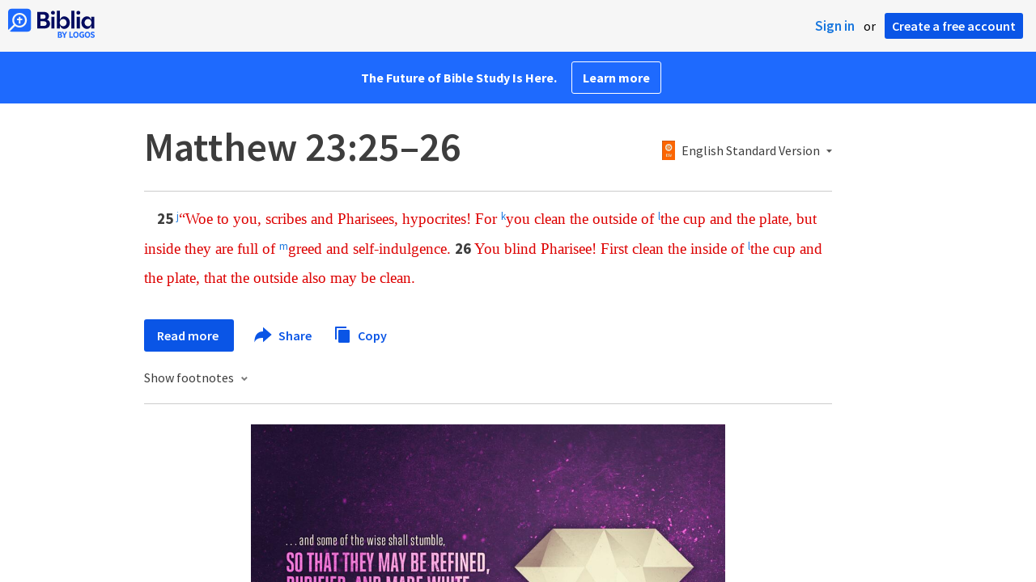

--- FILE ---
content_type: text/html; charset=utf-8
request_url: https://biblia.com/bible/esv/matthew/23/25-26
body_size: 29490
content:



<!DOCTYPE html>
<html itemscope itemtype="http://schema.org/Object">
<head>
	
<script type="text/javascript">window.didomiConfig = {};
(function(){(function(e,i,o){var n=document.createElement("link");n.rel="preconnect";n.as="script";var t=document.createElement("link");t.rel="dns-prefetch";t.as="script";var r=document.createElement("script");r.id="spcloader";r.type="text/javascript";r["async"]=true;r.charset="utf-8";window.didomiConfig=window.didomiConfig||{};window.didomiConfig.sdkPath=window.didomiConfig.sdkPath||o||"https://sdk.privacy-center.org/";const d=window.didomiConfig.sdkPath;var a=d+e+"/loader.js?target_type=notice&target="+i;if(window.didomiConfig&&window.didomiConfig.user){var c=window.didomiConfig.user;var s=c.country;var f=c.region;if(s){a=a+"&country="+s;if(f){a=a+"&region="+f}}}n.href=d;t.href=d;r.src=a;var m=document.getElementsByTagName("script")[0];m.parentNode.insertBefore(n,m);m.parentNode.insertBefore(t,m);m.parentNode.insertBefore(r,m)})("3c1fd068-8673-47f5-b665-efd9fe559be3","hMYgbVqL")})();</script>

<script type="text/javascript">
!function(T,l,y){var S=T.location,k="script",D="instrumentationKey",C="ingestionendpoint",I="disableExceptionTracking",E="ai.device.",b="toLowerCase",w="crossOrigin",N="POST",e="appInsightsSDK",t=y.name||"appInsights";(y.name||T[e])&&(T[e]=t);var n=T[t]||function(d){var g=!1,f=!1,m={initialize:!0,queue:[],sv:"5",version:2,config:d};function v(e,t){var n={},a="Browser";return n[E+"id"]=a[b](),n[E+"type"]=a,n["ai.operation.name"]=S&&S.pathname||"_unknown_",n["ai.internal.sdkVersion"]="javascript:snippet_"+(m.sv||m.version),{time:function(){var e=new Date;function t(e){var t=""+e;return 1===t.length&&(t="0"+t),t}return e.getUTCFullYear()+"-"+t(1+e.getUTCMonth())+"-"+t(e.getUTCDate())+"T"+t(e.getUTCHours())+":"+t(e.getUTCMinutes())+":"+t(e.getUTCSeconds())+"."+((e.getUTCMilliseconds()/1e3).toFixed(3)+"").slice(2,5)+"Z"}(),iKey:e,name:"Microsoft.ApplicationInsights."+e.replace(/-/g,"")+"."+t,sampleRate:100,tags:n,data:{baseData:{ver:2}}}}var h=d.url||y.src;if(h){function a(e){var t,n,a,i,r,o,s,c,u,p,l;g=!0,m.queue=[],f||(f=!0,t=h,s=function(){var e={},t=d.connectionString;if(t)for(var n=t.split(";"),a=0;a<n.length;a++){var i=n[a].split("=");2===i.length&&(e[i[0][b]()]=i[1])}if(!e[C]){var r=e.endpointsuffix,o=r?e.location:null;e[C]="https://"+(o?o+".":"")+"dc."+(r||"services.visualstudio.com")}return e}(),c=s[D]||d[D]||"",u=s[C],p=u?u+"/v2/track":d.endpointUrl,(l=[]).push((n="SDK LOAD Failure: Failed to load Application Insights SDK script (See stack for details)",a=t,i=p,(o=(r=v(c,"Exception")).data).baseType="ExceptionData",o.baseData.exceptions=[{typeName:"SDKLoadFailed",message:n.replace(/\./g,"-"),hasFullStack:!1,stack:n+"\nSnippet failed to load ["+a+"] -- Telemetry is disabled\nHelp Link: https://go.microsoft.com/fwlink/?linkid=2128109\nHost: "+(S&&S.pathname||"_unknown_")+"\nEndpoint: "+i,parsedStack:[]}],r)),l.push(function(e,t,n,a){var i=v(c,"Message"),r=i.data;r.baseType="MessageData";var o=r.baseData;return o.message='AI (Internal): 99 message:"'+("SDK LOAD Failure: Failed to load Application Insights SDK script (See stack for details) ("+n+")").replace(/\"/g,"")+'"',o.properties={endpoint:a},i}(0,0,t,p)),function(e,t){if(JSON){var n=T.fetch;if(n&&!y.useXhr)n(t,{method:N,body:JSON.stringify(e),mode:"cors"});else if(XMLHttpRequest){var a=new XMLHttpRequest;a.open(N,t),a.setRequestHeader("Content-type","application/json"),a.send(JSON.stringify(e))}}}(l,p))}function i(e,t){f||setTimeout(function(){!t&&m.core||a()},500)}var e=function(){var n=l.createElement(k);n.src=h;var e=y[w];return!e&&""!==e||"undefined"==n[w]||(n[w]=e),n.onload=i,n.onerror=a,n.onreadystatechange=function(e,t){"loaded"!==n.readyState&&"complete"!==n.readyState||i(0,t)},n}();y.ld<0?l.getElementsByTagName("head")[0].appendChild(e):setTimeout(function(){l.getElementsByTagName(k)[0].parentNode.appendChild(e)},y.ld||0)}try{m.cookie=l.cookie}catch(p){}function t(e){for(;e.length;)!function(t){m[t]=function(){var e=arguments;g||m.queue.push(function(){m[t].apply(m,e)})}}(e.pop())}var n="track",r="TrackPage",o="TrackEvent";t([n+"Event",n+"PageView",n+"Exception",n+"Trace",n+"DependencyData",n+"Metric",n+"PageViewPerformance","start"+r,"stop"+r,"start"+o,"stop"+o,"addTelemetryInitializer","setAuthenticatedUserContext","clearAuthenticatedUserContext","flush"]),m.SeverityLevel={Verbose:0,Information:1,Warning:2,Error:3,Critical:4};var s=(d.extensionConfig||{}).ApplicationInsightsAnalytics||{};if(!0!==d[I]&&!0!==s[I]){var c="onerror";t(["_"+c]);var u=T[c];T[c]=function(e,t,n,a,i){var r=u&&u(e,t,n,a,i);return!0!==r&&m["_"+c]({message:e,url:t,lineNumber:n,columnNumber:a,error:i}),r},d.autoExceptionInstrumented=!0}return m}(y.cfg);function a(){y.onInit&&y.onInit(n)}(T[t]=n).queue&&0===n.queue.length?(n.queue.push(a),n.trackPageView({})):a()}(window,document,{
src: "https://js.monitor.azure.com/scripts/b/ai.2.min.js",crossOrigin: "anonymous",
onInit: function (sdk) {
  sdk.addTelemetryInitializer(function (envelope) { envelope.tags['ai.cloud.role']='biblia.com'; }); sdk.context.telemetryTrace.traceID='7ef6367e086d117d5f11a4f9cc1ac446';
},
cfg: { connectionString: "InstrumentationKey=f42f8c23-8356-4186-855d-1679fa1ffc70;IngestionEndpoint=https://westus2-2.in.applicationinsights.azure.com/;LiveEndpoint=https://westus2.livediagnostics.monitor.azure.com/", isBeaconApiDisabled: false }});
</script>

<title>Matthew 23:25–26 ESV - “Woe to you, scribes and… | Biblia</title>
<link rel="shortcut icon" href="/biblia-v2.ico" />
<link rel="apple-touch-icon-precomposed" href="/public/images/touch-v2.png" />
<link rel="preconnect" href='https://fonts.gstatic.com' crossorigin>
<link rel="preload" href="https://fonts.googleapis.com/css?family=Source+Sans+Pro:400,600,700&display=swap" as="style" onload="this.onload=null;this.rel='stylesheet'">
<meta name="google" content="notranslate" />
<meta name="viewport" content="width=device-width, initial-scale=1">
<meta name="apple-mobile-web-app-capable" content="yes">
<meta name="keywords" content="Bible, Bible study, online bible, Biblegateway, Bible gateway, Bible commentary, Bible Verse, the Bible" />
<meta name="apple-itunes-app" content="app-id=336400266" />
<meta name="google-play-app" content="app-id=com.logos.androidlogos" />

<link rel="stylesheet" type="text/css" href="https://assets.bibliacdn.com/public/bundles/site_F720D755B28F3816E9DC37A1A2C678AF.css" />

	<meta name="description" content="“Woe to you, scribes and Pharisees, hypocrites! For you clean the outside of the cup and the plate, but inside they are full of greed and..." />
	<link rel="image_src" href="http://biblia.com/public/images/logo-sharing-v2.png" />
		<!-- Open Graph metadata -->
	<meta property="og:title" content="Matthew 23:25–26 ESV - “Woe to you, scribes and… | Biblia" />
	<meta property="og:type" content="website" />
	<meta property="og:url" content="http://biblia.com/bible/esv/matthew/23/25-26" />
	<meta property="og:image" content="http://biblia.com/public/images/logo-sharing-v2.png" />
	<meta property="og:description" content="“Woe to you, scribes and Pharisees, hypocrites! For you clean the outside of the cup and the plate, but inside they are full of greed and..." />
	<meta property="og:site_name" content="Biblia" />
		<!-- Twitter Card metadata -->
	<meta name="twitter:card" content="summary" />
	<meta name="twitter:title" content="Matthew 23:25–26 ESV - “Woe to you, scribes and… | Biblia" />
	<meta name="twitter:description" content="“Woe to you, scribes and Pharisees, hypocrites! For you clean the outside of the cup and the plate, but inside they are full of greed and..." />
	<meta name="twitter:image" content="http://biblia.com/public/images/logo-sharing-v2.png" />
		<meta name="twitter:app:id:iphone" content='336400266' />
		<meta name="twitter:app:id:ipad" content='336400266' />
		<meta name="twitter:app:id:googleplay" content='com.logos.androidlogos' />
		<meta name="twitter:app:name:iphone" content='Bible!' />
		<meta name="twitter:app:name:ipad" content='Bible!' />
		<meta name="twitter:app:name:googleplay" content='Bible!' />
		<meta name="twitter:app:url:iphone" content="fb203224111293://?target_url=logosres:LLS:1.0.710;ref=BibleESV.Mt23.25-26" />
		<meta name="twitter:app:url:ipad" content="fb203224111293://?target_url=logosres:LLS:1.0.710;ref=BibleESV.Mt23.25-26" />
		<meta name="twitter:app:url:googleplay" content="fb203224111293://?target_url=logosres:LLS:1.0.710;ref=BibleESV.Mt23.25-26" />
	<!-- Schema.org metadata -->
	<meta itemprop="name" content="Matthew 23:25–26 ESV - “Woe to you, scribes and… | Biblia" />
	<meta itemprop="description" content="“Woe to you, scribes and Pharisees, hypocrites! For you clean the outside of the cup and the plate, but inside they are full of greed and..." />
	<meta itemprop="image" content="http://biblia.com/public/images/logo-sharing-v2.png" />

	
	
	

	<style>
		body {
			background: #f6f6f6;
		}

		#main {
			bottom: 0;
			left: 0;
			right: 0;
		}
	</style>


	<link rel="search" type="application/opensearchdescription+xml" href="/opensearch.xml" title="Bible Search" />

	


<script>
		window.user = {
			isAuthenticated: false,
			name: '',
			id: "-1"
		};
		window.dataLayer = window.dataLayer || [];
		window.dataLayer.push({
			'siteVersion': 'Standard'
		});
		window.dataLayer.push({
			'authenticationStatus': 'Unauthenticated'
		})
</script>

	<script>
		window.dataLayer.push({
			expId: '1Yy4pZYmTIWOywQK5saMWQ',
			expVar: '0'
		})
	</script>

	<script type="text/javascript">
		(function(c,l,a,r,i,t,y){
			c[a]=c[a]||function(){(c[a].q=c[a].q||[]).push(arguments)};
			t=l.createElement(r);t.async=1;t.src="https://www.clarity.ms/tag/"+i;
			y=l.getElementsByTagName(r)[0];y.parentNode.insertBefore(t,y);
		})(window, document, "clarity", "script", "er7do66bk8");
	</script>
		<script>
			(function (i, s, o, g, r, a, m) {
			i['GoogleAnalyticsObject'] = r; i[r] = i[r] || function () {
				(i[r].q = i[r].q || []).push(arguments)
			}, i[r].l = 1 * new Date(); a = s.createElement(o),
				m = s.getElementsByTagName(o)[0]; a.async = 1; a.src = g; m.parentNode.insertBefore(a, m)
			})(window, document, 'script', 'https://www.google-analytics.com/analytics.js', 'ga');

			ga('create', 'UA-5334144-25', 'auto');
			ga('require', 'GTM-TRFGCL3');
		</script>
		<!-- Google Tag Manager -->
		<script>
			(function (w, d, s, l, i) {
				w[l] = w[l] || []; w[l].push({
					'gtm.start':
						new Date().getTime(), event: 'gtm.js'
				}); var f = d.getElementsByTagName(s)[0],
					j = d.createElement(s), dl = l != 'dataLayer' ? '&l=' + l : ''; j.async = true; j.src =
						'https://www.googletagmanager.com/gtm.js?id=' + i + dl; f.parentNode.insertBefore(j, f);
				})(window, document, 'script', 'dataLayer', 'GTM-5GCDQM');
		</script>
		<!-- End Google Tag Manager -->
		<!-- Amplitude Marketing Analytics Browser -->
		<script type="text/javascript">
			!function(){"use strict";!function(e,t){var r=e.amplitude||{_q:[],_iq:[]};if(r.invoked)e.console&&console.error&&console.error("Amplitude snippet has been loaded.");else{var n=function(e,t){e.prototype[t]=function(){return this._q.push({name:t,args:Array.prototype.slice.call(arguments,0)}),this}},s=function(e,t,r){return function(n){e._q.push({name:t,args:Array.prototype.slice.call(r,0),resolve:n})}},o=function(e,t,r){e[t]=function(){if(r)return{promise:new Promise(s(e,t,Array.prototype.slice.call(arguments)))}}},i=function(e){for(var t=0;t<m.length;t++)o(e,m[t],!1);for(var r=0;r<y.length;r++)o(e,y[r],!0)};r.invoked=!0;var a=t.createElement("script");a.type="text/javascript",a.integrity="sha384-PPfHw98myKtJkA9OdPBMQ6n8yvUaYk0EyUQccFSIQGmB05K6aAMZwvv8z50a5hT2",a.crossOrigin="anonymous",a.async=!0,a.src="https://cdn.amplitude.com/libs/marketing-analytics-browser-0.3.2-min.js.gz",a.onload=function(){e.amplitude.runQueuedFunctions||console.log("[Amplitude] Error: could not load SDK")};var c=t.getElementsByTagName("script")[0];c.parentNode.insertBefore(a,c);for(var u=function(){return this._q=[],this},p=["add","append","clearAll","prepend","set","setOnce","unset","preInsert","postInsert","remove","getUserProperties"],l=0;l<p.length;l++)n(u,p[l]);r.Identify=u;for(var d=function(){return this._q=[],this},v=["getEventProperties","setProductId","setQuantity","setPrice","setRevenue","setRevenueType","setEventProperties"],f=0;f<v.length;f++)n(d,v[f]);r.Revenue=d;var m=["getDeviceId","setDeviceId","getSessionId","setSessionId","getUserId","setUserId","setOptOut","setTransport","reset"],y=["init","add","remove","track","logEvent","identify","groupIdentify","setGroup","revenue","flush"];i(r),r.createInstance=function(){var e=r._iq.push({_q:[]})-1;return i(r._iq[e]),r._iq[e]},e.amplitude=r}}(window,document)}();

			var amplitudeClient = amplitude.createInstance();
			amplitudeClient.init('1aa850a707086b3ff25f7b92c5f98451', window.user.id, {
				pageViewTracking: true,
				minIdLength: 1
			});
			window.amplitudeClient = amplitudeClient;
		</script>
		<!-- End Amplitude Marketing Analytics Browser -->


	<script async='async' src='https://securepubads.g.doubleclick.net/tag/js/gpt.js'></script>
  <script>
		var googletag = googletag || {};
		googletag.cmd = googletag.cmd || [];
	</script>
  <!-- Meta Pixel Code -->
  <script>
  !function(f,b,e,v,n,t,s)
  {if(f.fbq)return;n=f.fbq=function(){n.callMethod?
  n.callMethod.apply(n,arguments):n.queue.push(arguments)};
  if(!f._fbq)f._fbq=n;n.push=n;n.loaded=!0;n.version='2.0';
  n.queue=[];t=b.createElement(e);t.async=!0;
  t.src=v;s=b.getElementsByTagName(e)[0];
  s.parentNode.insertBefore(t,s)}(window, document,'script',
  'https://connect.facebook.net/en_US/fbevents.js');
  fbq('init', '443445486022229');
  fbq('track', 'PageView');
  </script>
  <noscript><img height="1" width="1" style="display:none"
  src="https://www.facebook.com/tr?id=443445486022229&ev=PageView&noscript=1"
  /></noscript>
  <!-- End Meta Pixel Code -->
			<script>
				googletag.cmd.push(function () {
					googletag.defineSlot('/23304547696/Biblia/Sidebar1_Desktop', [300, 250], 'div-gpt-ad-1558558314940-0').addService(googletag.pubads());
					googletag.defineSlot('/23304547696/Biblia/Sidebar2_Desktop', [300, 250], 'div-gpt-ad-1558562410883-0').addService(googletag.pubads());
					googletag.defineSlot('/23304547696/Biblia/Sidebar3_Desktop', [300, 250], 'div-gpt-ad-1558562519628-0').addService(googletag.pubads());
				});
			</script>
	<script>
		googletag.cmd.push(function () {
			googletag.pubads().enableSingleRequest();
			googletag.pubads().collapseEmptyDivs();
			googletag.enableServices();
		});
	</script>

</head>

<body data-identitytoken="" data-ownsfsb="true" data-background-reference="" class="">
	<noscript>
	<iframe src="https://www.googletagmanager.com/ns.html?id=GTM-5GCDQM"
		height="0" width="0" style="display:none;visibility:hidden">
	</iframe>
</noscript>

	
	
	
	
<script type="text/html" id="content-pane-loading-template">
	<div class="content-pane-loading">
		<div class="loading-indicator">
			<img src="/public/images/ajax-loader.gif" />
			Loading
		</div>
	</div>
</script>

<script type="text/html" id="loading-mask-template">
	<div class="loading-mask">
		<div class="loading-indicator">
			<img src="/public/images/ajax-loader.gif" />
			Loading…
		</div>
	</div>
</script>

<script type="text/html" id="search-results-template">
    {{tmpl(results) '#search-result-item-template'}}
</script>

<script type="text/html" id="search-result-item-template">
	{{if typeof nav !== 'undefined' && nav.reference && nav.type == 'text.monograph.bible'}}
		<div class="result-compare" title="Compare versions"></div>
	{{/if}}
	<a target="_blank" href="{{= typeof nav !== 'undefined' ? nav.toUrl() : url}}" class="search-result">
		<div>
			<span class="result-title">
				{{= title}}
			</span>
			<span class="result-resource" title="{{= resourceTitle}}">
				{{= resourceAbbreviatedTitle}}
			</span>
		</div>
		<div>
			{{html preview}}
		</div>
	</a>
</script>

<script type="text/html" id="reference-compare-template">
		<div class="ref-compare-header">
			<div class="ref-compare-reference">{{= reference.render()}}</div>
			<a class="x-close" href="#"></a>
		</div>
		<div class="ref-compare-content">
			{{tmpl(results) '#reference-compare-item-template'}}
		</div>
</script>
	
<script type="text/html" id="reference-compare-item-template">
	<div class="ref-compare-translation">
		<a href="{{= nav.toUrl()}}">
			<div class="ref-compare-version">{{= title}}</div>
			<div class="ref-compare-text">{{= text}}</div>
		</a>
	</div>
</script>



	

	
<div id="resource-panel-menu" class="panel-menu dropdown">
	<div class="menu-option font-resize">
	<div class="small-font">
		<a href="#">A</a>
	</div>
	<div class="large-font">
		<a href="#">A</a>
	</div>
	<div class="slider"></div>
</div>

	<div class="menu-option link-panels">
		<div class="menu-check"></div>Link panels (synchronize references)
	</div>
	<div class="menu-separator"></div>
	<div class="menu-option toc-show">
		<div class="menu-check"></div>Go to table of contents
	</div>
  <div class="menu-separator"></div>
	<div class="menu-option restore-pane">
		<div class="menu-check"></div>Single column
	</div>
	<div class="menu-option expand-pane">
		<div class="menu-check"></div>Stretch across both columns
	</div>
	<div class="menu-option fullscreen-pane">
		<div class="menu-check"></div>Show reading view ( Fullscreen )
	</div>
</div>
<div id="document-panel-menu" class="panel-menu dropdown">
	<div class="menu-option font-resize">
	<div class="small-font">
		<a href="#">A</a>
	</div>
	<div class="large-font">
		<a href="#">A</a>
	</div>
	<div class="slider"></div>
</div>

</div>

	
<div id="media-article-popup" class="media-resource-popup">
	<div class="article-popup-toolbar">
		<span class="title"></span>
		<a class="share-button">Share</a>
	</div>
	<div class="resource-content">
		<span class="loading-indicator">Loading…</span>
	</div>
</div>

	<div id="lightbox-dim">
	<div class="lightbox-vertical-positioner">
		<div class="lightbox-wrapper">
			<div class="lightbox" tabindex="1">
				<div class="lightbox-content"></div>
				<div class="x-close"></div>
			</div>
		</div>
	</div>
</div>

	
	


	
	
	<div class="notification-banner" style="display: none;"><div class="notification-banner-content"></div></div>



	








<div id="infobar"></div>
<p class="infobar-error-string" id="error-while-loading-comparison" style="display:none;">Sorry, an error was encountered while loading comparison.</p>
<p class="infobar-error-string" id="error-while-loading-book" style="display:none;">Sorry, an error was encountered while loading the book.</p>
<p class="infobar-error-string" id="error-no-permission-for-book" style="display:none;">Sorry, you don&#39;t have permission to view that book.</p>
<p class="infobar-error-string" id="error-no-matches" style="display:none;">No matches.</p>
<p class="infobar-error-string" id="error-while-loading-part-of-book" style="display:none;">Sorry, an error was encountered while loading part of the book.</p>
<p class="infobar-error-string" id="error-while-marking-devotional-read" style="display:none;">An error occurred while marking the devotional as read.</p>
<p class="infobar-error-string" id="error-while-accessing-favorites" style="display:none;">An error occurred while accessing favorites</p>


<header id="header">
	<div>
		<div id="account-header">
				<ul class="inline-list">
					<li>
						<a class="signin-button">Sign in</a>
					</li>
					<li>
						or
					</li>
					<li>
						<button class="register-button">Create a free account</button>
					</li>
				</ul>
		</div>
		<div id="logo">
			<a href="/">
				<svg width="108" height="37" viewBox="0 0 108 37" fill="none" xmlns="http://www.w3.org/2000/svg">
<path d="M35.9512 25.3159H44.065C45.2722 25.3159 46.3485 25.1896 47.2937 24.9369C48.2482 24.6749 49.0577 24.2913 49.7222 23.786C50.3866 23.2807 50.892 22.6632 51.2383 21.9333C51.5845 21.1941 51.7577 20.3473 51.7577 19.3928C51.7577 18.7004 51.6594 18.0829 51.4629 17.5401C51.2663 16.9974 50.9949 16.5202 50.6487 16.1085C50.3118 15.6874 49.914 15.3319 49.4555 15.0418C48.9969 14.7424 48.5009 14.5038 47.9675 14.326C48.3231 14.1295 48.6506 13.8955 48.9501 13.6242C49.2496 13.3435 49.5116 13.0207 49.7362 12.6557C49.9608 12.2908 50.1386 11.8838 50.2697 11.4346C50.4007 10.9855 50.4662 10.4942 50.4662 9.96088C50.4662 9.20296 50.3305 8.50585 50.0591 7.86957C49.7877 7.22393 49.3712 6.66718 48.8097 6.19932C48.2482 5.72211 47.5417 5.35251 46.69 5.09051C45.8478 4.81915 44.8511 4.68347 43.7 4.68347L35.9512 4.68347V25.3159ZM39.8958 13.2031V7.99589H43.4754C43.9246 7.99589 44.327 8.06139 44.6826 8.19239C45.0383 8.31403 45.3377 8.48714 45.5811 8.71171C45.8244 8.93628 46.0116 9.21231 46.1426 9.53981C46.2736 9.85796 46.3391 10.2088 46.3391 10.5925C46.3391 10.9855 46.2736 11.3411 46.1426 11.6592C46.0116 11.9773 45.8244 12.2534 45.5811 12.4873C45.3377 12.7119 45.0383 12.8897 44.6826 13.0207C44.327 13.1423 43.9246 13.2031 43.4754 13.2031L39.8958 13.2031ZM39.8958 22.0035V16.3471H43.9527C44.5797 16.3471 45.1178 16.4126 45.567 16.5436C46.0162 16.6746 46.3859 16.8618 46.676 17.105C46.9661 17.3483 47.1767 17.6431 47.3077 17.9893C47.4387 18.3355 47.5042 18.7285 47.5042 19.1683C47.5042 19.6081 47.4387 20.0011 47.3077 20.3473C47.1767 20.6935 46.9661 20.9929 46.676 21.2456C46.3859 21.4888 46.0162 21.676 45.567 21.807C45.1178 21.938 44.5797 22.0035 43.9527 22.0035H39.8958Z" fill="#030B60"/>
<path d="M55.4288 8.0801C55.775 8.0801 56.0932 8.02864 56.3833 7.92571C56.6734 7.81343 56.9214 7.65436 57.1273 7.4485C57.3426 7.24264 57.511 6.99936 57.6327 6.71865C57.7543 6.43793 57.8152 6.12447 57.8152 5.77826C57.8152 5.43204 57.7543 5.11858 57.6327 4.83786C57.511 4.54779 57.3426 4.30451 57.1273 4.10801C56.9214 3.90215 56.6734 3.74776 56.3833 3.64483C56.0932 3.53255 55.775 3.47641 55.4288 3.47641C55.0918 3.47641 54.7737 3.53255 54.4742 3.64483C54.1841 3.74776 53.9314 3.90215 53.7161 4.10801C53.5103 4.30451 53.3465 4.54779 53.2248 4.83786C53.1032 5.11858 53.0423 5.43204 53.0423 5.77826C53.0423 6.12447 53.1032 6.43793 53.2248 6.71865C53.3465 6.99936 53.5103 7.24264 53.7161 7.4485C53.9314 7.65436 54.1841 7.81343 54.4742 7.92571C54.7737 8.02864 55.0918 8.0801 55.4288 8.0801ZM53.5196 25.3159H57.3379V10.6907L53.5196 10.6907V25.3159Z" fill="#030B60"/>
<path d="M69.2917 25.737C69.9468 25.737 70.5738 25.6481 71.1727 25.4703C71.7717 25.3019 72.3238 25.0539 72.8292 24.7264C73.3439 24.3989 73.8071 24.0059 74.2189 23.5474C74.6401 23.0889 74.9957 22.5743 75.2858 22.0035C75.5853 21.4233 75.8145 20.7964 75.9736 20.1227C76.1421 19.449 76.2263 18.7425 76.2263 18.0033C76.2263 17.2641 76.1421 16.5576 75.9736 15.8839C75.8145 15.2102 75.5853 14.588 75.2858 14.0172C74.9957 13.437 74.6401 12.9177 74.2189 12.4592C73.8071 12.0007 73.3439 11.6077 72.8292 11.2802C72.3238 10.9527 71.7717 10.7048 71.1727 10.5363C70.5738 10.3586 69.9468 10.2697 69.2917 10.2697C68.5711 10.2697 67.9253 10.3913 67.3545 10.6346C66.793 10.8779 66.297 11.2054 65.8665 11.6171C65.4453 12.0194 65.085 12.4873 64.7856 13.0207C64.4954 13.554 64.2615 14.1108 64.0837 14.6909V3.27991L60.2654 3.27991V25.3159H64.0837V21.3157C64.2615 21.8959 64.4954 22.4526 64.7856 22.986C65.085 23.5193 65.4453 23.9919 65.8665 24.4036C66.297 24.8059 66.793 25.1288 67.3545 25.372C67.9253 25.6153 68.5711 25.737 69.2917 25.737ZM68.0283 22.4246C67.6352 22.4246 67.2562 22.3824 66.8912 22.2982C66.5356 22.2047 66.2034 22.069 65.8945 21.8912C65.5857 21.7134 65.3003 21.4982 65.0382 21.2456C64.7856 20.9836 64.5703 20.6888 64.3925 20.3613C64.2147 20.0338 64.0743 19.6736 63.9714 19.2806C63.8778 18.8782 63.831 18.4525 63.831 18.0033C63.831 17.5448 63.8778 17.1191 63.9714 16.7261C64.0743 16.3331 64.2147 15.9728 64.3925 15.6453C64.5703 15.3178 64.7856 15.0278 65.0382 14.7751C65.3003 14.5131 65.5857 14.2932 65.8945 14.1154C66.2034 13.9377 66.5356 13.8067 66.8912 13.7224C67.2562 13.6289 67.6352 13.5821 68.0283 13.5821C68.4213 13.5821 68.7957 13.6289 69.1513 13.7224C69.5163 13.8067 69.8532 13.9377 70.162 14.1154C70.4708 14.2932 70.7516 14.5131 71.0043 14.7751C71.2663 15.0278 71.4862 15.3178 71.6641 15.6453C71.8419 15.9728 71.9776 16.3331 72.0711 16.7261C72.1741 17.1191 72.2256 17.5448 72.2256 18.0033C72.2256 18.4525 72.1741 18.8782 72.0711 19.2806C71.9776 19.6736 71.8419 20.0338 71.6641 20.3613C71.4862 20.6888 71.2663 20.9836 71.0043 21.2456C70.7516 21.4982 70.4708 21.7134 70.162 21.8912C69.8532 22.069 69.5163 22.2047 69.1513 22.2982C68.7957 22.3824 68.4213 22.4246 68.0283 22.4246Z" fill="#030B60"/>
<path d="M78.1153 25.3159L81.9335 25.3159V3.27991L78.1153 3.27991V25.3159Z" fill="#030B60"/>
<path d="M86.7702 8.0801C87.1165 8.0801 87.4346 8.02864 87.7248 7.92571C88.0149 7.81343 88.2629 7.65436 88.4688 7.4485C88.684 7.24264 88.8525 6.99936 88.9741 6.71865C89.0958 6.43793 89.1566 6.12447 89.1566 5.77826C89.1566 5.43204 89.0958 5.11858 88.9741 4.83786C88.8525 4.54779 88.684 4.30451 88.4688 4.10801C88.2629 3.90215 88.0149 3.74776 87.7248 3.64483C87.4346 3.53255 87.1165 3.47641 86.7702 3.47641C86.4333 3.47641 86.1151 3.53255 85.8156 3.64483C85.5255 3.74776 85.2728 3.90215 85.0576 4.10801C84.8517 4.30451 84.6879 4.54779 84.5663 4.83786C84.4446 5.11858 84.3838 5.43204 84.3838 5.77826C84.3838 6.12447 84.4446 6.43793 84.5663 6.71865C84.6879 6.99936 84.8517 7.24264 85.0576 7.4485C85.2728 7.65436 85.5255 7.81343 85.8156 7.92571C86.1151 8.02864 86.4333 8.0801 86.7702 8.0801ZM84.8611 25.3159H88.6793V10.6907H84.8611V25.3159Z" fill="#030B60"/>
<path d="M97.4887 25.737C98.2093 25.737 98.8503 25.6153 99.4118 25.372C99.9827 25.1288 100.479 24.8059 100.9 24.4036C101.33 23.9919 101.695 23.5193 101.995 22.986C102.294 22.4526 102.533 21.8959 102.711 21.3157V25.3159H106.529V10.6907L102.711 10.6907V14.6909C102.589 14.3073 102.444 13.933 102.276 13.568C102.107 13.1938 101.906 12.8429 101.672 12.5154C101.447 12.1879 101.195 11.8884 100.914 11.6171C100.633 11.3364 100.315 11.0978 99.9593 10.9013C99.613 10.7048 99.234 10.5504 98.8223 10.4381C98.4198 10.3258 97.9753 10.2697 97.4887 10.2697C96.8336 10.2697 96.2066 10.3586 95.6076 10.5363C95.0087 10.7048 94.4518 10.9527 93.9371 11.2802C93.4318 11.6077 92.9685 12.0007 92.5474 12.4592C92.1356 12.9177 91.7847 13.437 91.4945 14.0172C91.2044 14.588 90.9798 15.2102 90.8207 15.8839C90.6616 16.5576 90.5821 17.2641 90.5821 18.0033C90.5821 18.7425 90.657 19.449 90.8067 20.1227C90.9658 20.7964 91.1904 21.4233 91.4805 22.0035C91.78 22.5743 92.1356 23.0889 92.5474 23.5474C92.9685 24.0059 93.4318 24.3989 93.9371 24.7264C94.4518 25.0539 95.0087 25.3019 95.6076 25.4703C96.2066 25.6481 96.8336 25.737 97.4887 25.737ZM98.7521 22.4246C98.3684 22.4246 97.994 22.3824 97.629 22.2982C97.2641 22.2047 96.9272 22.069 96.6183 21.8912C96.3095 21.7134 96.0287 21.4982 95.7761 21.2456C95.5234 20.9836 95.3035 20.6888 95.1163 20.3613C94.9385 20.0338 94.7981 19.6736 94.6952 19.2806C94.6016 18.8782 94.5548 18.4525 94.5548 18.0033C94.5548 17.5448 94.6016 17.1191 94.6952 16.7261C94.7981 16.3331 94.9385 15.9728 95.1163 15.6453C95.3035 15.3178 95.5234 15.0278 95.7761 14.7751C96.0287 14.5131 96.3095 14.2932 96.6183 14.1154C96.9272 13.9377 97.2641 13.8067 97.629 13.7224C97.994 13.6289 98.3684 13.5821 98.7521 13.5821C99.1545 13.5821 99.5335 13.6289 99.8891 13.7224C100.254 13.8067 100.591 13.9377 100.9 14.1154C101.209 14.2932 101.489 14.5131 101.742 14.7751C102.004 15.0278 102.224 15.3178 102.402 15.6453C102.58 15.9728 102.715 16.3331 102.809 16.7261C102.912 17.1191 102.963 17.5448 102.963 18.0033C102.963 18.4525 102.912 18.8782 102.809 19.2806C102.715 19.6736 102.58 20.0338 102.402 20.3613C102.224 20.6888 102.004 20.9836 101.742 21.2456C101.489 21.4982 101.209 21.7134 100.9 21.8912C100.591 22.069 100.254 22.2047 99.8891 22.2982C99.5241 22.3824 99.1451 22.4246 98.7521 22.4246Z" fill="#030B60"/>
<path d="M66.3733 33.45C66.2564 33.3027 66.1184 33.1774 65.9595 33.0741C65.8003 32.9708 65.6244 32.8871 65.4313 32.8226C65.5601 32.7514 65.6802 32.6652 65.7919 32.5636C65.9036 32.4621 66.0017 32.3437 66.0865 32.2083C66.171 32.0729 66.237 31.9213 66.2845 31.7537C66.3319 31.5862 66.3557 31.4059 66.3557 31.2129C66.3557 30.9354 66.3065 30.6796 66.2084 30.4461C66.11 30.2126 65.9638 30.0126 65.7691 29.8468C65.5743 29.681 65.3289 29.5505 65.0325 29.4559C64.7362 29.3613 64.3901 29.3138 63.9939 29.3138H61.6378C61.5475 29.3136 61.4746 29.3868 61.4746 29.4768V36.6156C61.4746 36.7055 61.5475 36.7788 61.6378 36.7788H64.0598C64.4728 36.7788 64.8461 36.7313 65.1798 36.6367C65.5132 36.5421 65.7951 36.4032 66.0255 36.2203C66.2558 36.0374 66.4327 35.8114 66.5562 35.5423C66.6798 35.2732 66.7417 34.9659 66.7417 34.6207C66.7417 34.3736 66.7096 34.1534 66.6454 33.9604C66.5811 33.7674 66.4905 33.5972 66.3736 33.45H66.3733ZM63.0339 30.629H63.8821C64.0277 30.629 64.1571 30.6492 64.2708 30.69C64.3843 30.7305 64.4792 30.7884 64.5553 30.8628C64.6314 30.9372 64.6899 31.0286 64.7307 31.1371C64.7712 31.2456 64.7917 31.3674 64.7917 31.5029C64.7917 31.6383 64.7715 31.7592 64.7307 31.866C64.6902 31.9728 64.6317 32.0639 64.5553 32.1403C64.4789 32.2167 64.3843 32.2757 64.2708 32.318C64.1574 32.3602 64.0277 32.3813 63.8821 32.3813H63.0339V30.6293V30.629ZM65.0427 34.9023C65.0004 35.0192 64.9327 35.1199 64.8395 35.2043C64.7463 35.2891 64.6303 35.3534 64.4916 35.3973C64.3527 35.4413 64.1869 35.4633 63.9939 35.4633H63.0339V33.5538H63.9939C64.1869 33.5538 64.3527 33.5758 64.4916 33.6198C64.6305 33.6638 64.7463 33.7275 64.8395 33.8102C64.9327 33.8933 65.0004 33.9931 65.0427 34.1097C65.0849 34.2266 65.106 34.3594 65.106 34.5084C65.106 34.6575 65.0849 34.7851 65.0427 34.902V34.9023Z" fill="#1E6AFE"/>
<path d="M72.6719 29.3138H71.3904C71.3108 29.3138 71.2379 29.3575 71.2 29.4273L69.6462 32.2997L68.0976 29.4276C68.06 29.3575 67.9868 29.3138 67.9072 29.3138H66.6208C66.527 29.3138 66.468 29.4148 66.514 29.4967L68.8694 33.6812V36.7787H70.4235V33.6812L72.779 29.4967C72.825 29.4151 72.766 29.3138 72.6722 29.3138H72.6719Z" fill="#1E6AFE"/>
<path d="M83.8084 29.1606C81.839 29.1606 80.4395 30.7174 80.4395 32.9515V33.0792C80.4395 35.3032 81.8274 36.8666 83.7968 36.8666C85.7662 36.8666 87.1724 35.2916 87.1724 33.0676V32.9385C87.1724 30.7142 85.7778 29.1606 83.8084 29.1606ZM85.574 33.0476C85.574 34.5167 84.8418 35.4389 83.8084 35.4389C82.7749 35.4389 82.0196 34.5132 82.0196 33.0441V32.9695C82.0196 31.4938 82.7616 30.5747 83.7951 30.5747C84.8285 30.5747 85.574 31.5004 85.574 32.9695V33.0473V33.0476Z" fill="#1E6AFE"/>
<path d="M98.0611 29.1606C96.0918 29.1606 94.6855 30.7174 94.6855 32.9515V33.0792C94.6855 35.3032 96.0802 36.8666 98.0496 36.8666C100.019 36.8666 101.423 35.2916 101.423 33.0676V32.9385C101.423 30.7142 100.031 29.1606 98.0611 29.1606ZM98.0643 35.4389C97.0309 35.4389 96.2755 34.5132 96.2755 33.0441V32.9695C96.2755 31.4938 97.0109 30.5747 98.0429 30.5747C99.0749 30.5747 99.8201 31.5004 99.8201 32.9695V33.0473H99.8268C99.8268 34.5164 99.0981 35.4386 98.0643 35.4386V35.4389Z" fill="#1E6AFE"/>
<path d="M91.6047 32.4471C91.5376 32.448 91.4794 32.4934 91.4624 32.558L91.2088 33.6063C91.1981 33.65 91.2083 33.696 91.236 33.7313C91.2638 33.7666 91.3064 33.7872 91.3512 33.7869H92.5106V35.1118C92.183 35.3277 91.7963 35.4359 91.4042 35.4215C90.3076 35.4215 89.4678 34.5586 89.4678 33.0267V32.9405C89.4678 31.5675 90.2761 30.5987 91.3411 30.5987C91.7382 30.5897 92.1289 30.6988 92.464 30.9118C92.464 30.9118 92.6495 31.031 92.7771 31.1337C92.8419 31.1838 92.9354 31.1719 92.9858 31.1071L93.718 30.1383C93.7631 30.0781 93.7553 29.9936 93.6997 29.943C93.65 29.9034 93.6005 29.862 93.549 29.8255C92.9178 29.3666 92.1506 29.1334 91.3709 29.1632C89.3486 29.1632 87.8926 30.748 87.8926 32.9524V33.0484C87.8926 35.3786 89.3402 36.826 91.3411 36.826C92.3031 36.8211 93.2355 36.4953 93.9912 35.9004V32.4474H91.6045L91.6047 32.4471Z" fill="#1E6AFE"/>
<path d="M105.015 32.3271C103.856 31.8485 103.599 31.6466 103.599 31.2209V31.2093C103.599 30.8268 103.93 30.56 104.462 30.56C104.844 30.5719 105.216 30.6862 105.538 30.8913L105.631 30.9492L105.747 31.027L105.865 31.1098L105.926 31.1561C105.958 31.1801 105.997 31.1905 106.036 31.185C106.075 31.1795 106.11 31.1581 106.133 31.1263L106.822 30.1891C106.868 30.1268 106.857 30.0395 106.797 29.9903L106.782 29.9787C106.724 29.9307 106.653 29.8742 106.584 29.823C105.975 29.3893 105.246 29.1575 104.498 29.1607C103.062 29.1607 102.062 30.045 102.062 31.3433V31.3647C102.062 32.6417 102.882 33.1417 104.2 33.6518C105.265 34.0558 105.479 34.291 105.479 34.6637V34.6736C105.479 35.1108 105.116 35.4088 104.52 35.4088C104.02 35.3967 103.536 35.2326 103.132 34.9386L103.095 34.912C102.985 34.8342 102.878 34.7465 102.777 34.6669C102.714 34.6229 102.628 34.6354 102.58 34.695L101.841 35.601C101.798 35.6551 101.798 35.7323 101.841 35.7864C101.898 35.8377 101.957 35.8857 102.007 35.9337C102.106 36.0098 102.201 36.0778 102.236 36.0992C102.902 36.5561 103.692 36.7998 104.5 36.798C105.947 36.798 107.001 35.9467 107.001 34.5639V34.5425C107.016 33.3914 106.314 32.8367 105.015 32.3266V32.3271Z" fill="#1E6AFE"/>
<path d="M80.2412 35.361H77.3425V29.4737C77.3425 29.3924 77.2765 29.3264 77.1952 29.3264H75.9447C75.8639 29.3273 75.7988 29.393 75.7988 29.4737V36.7771H79.8884C79.952 36.7766 80.0082 36.7352 80.0276 36.6744L80.3804 35.5517C80.3945 35.5071 80.3867 35.4588 80.3592 35.4209C80.3317 35.3833 80.2878 35.361 80.2412 35.361Z" fill="#1E6AFE"/>
<path fill-rule="evenodd" clip-rule="evenodd" d="M3.91252 0.866577H24.3894C26.5504 0.866577 28.3019 2.61778 28.3019 4.77845V25.2524C28.3019 27.4131 26.5504 29.1643 24.3894 29.1643H3.91252C3.35476 29.1643 2.82475 29.047 2.34466 28.8364C2.22042 28.7819 2.19567 28.6206 2.29154 28.5246L8.54123 22.268C8.60294 22.2159 8.68332 22.1992 8.75795 22.2159C10.2683 23.3553 12.1476 24.0312 14.1851 24.0312C19.166 24.0312 23.2034 19.9945 23.2034 15.0145C23.2034 10.0345 19.166 5.99774 14.1851 5.99774C9.20432 5.99774 5.16693 10.0345 5.16693 15.0145C5.16693 16.9551 5.78075 18.7527 6.82418 20.2241C6.86963 20.3102 6.86006 20.4178 6.79452 20.4943L0.569475 26.7026C0.470708 26.8011 0.304312 26.7715 0.254669 26.6412C0.0902337 26.2094 0 25.7412 0 25.2519V4.77845C0 2.61778 1.75149 0.866577 3.91252 0.866577ZM20.9098 14.9992C20.9098 18.7771 17.8982 21.8394 14.1828 21.8394C10.4674 21.8394 7.4557 18.7771 7.4557 14.9992C7.4557 11.2212 10.4674 8.15889 14.1828 8.15889C17.8982 8.15889 20.9098 11.2212 20.9098 14.9992ZM11.1183 12.9834C11.0072 12.9834 10.9171 13.0735 10.9171 13.1847V14.8797C10.9171 14.9909 11.0072 15.081 11.1183 15.081H13.1336V19.0293C13.1336 19.1405 13.2237 19.2306 13.3349 19.2306H15.0302C15.1413 19.2306 15.2315 19.1405 15.2315 19.0293V15.081H17.2515C17.3626 15.081 17.4528 14.9909 17.4528 14.8797V13.1847C17.4528 13.0735 17.3626 12.9834 17.2515 12.9834H15.2315V10.9637C15.2315 10.8526 15.1413 10.7625 15.0302 10.7625H13.3349C13.2237 10.7625 13.1336 10.8526 13.1336 10.9637V12.9834H11.1183Z" fill="#1E6AFE"/>
</svg>

			</a>
		</div>
</header>


<div id="main">
	<div id="banner-content-wrapper">
		<section class="banner-styles--subscription-alert">
  <div class="banner-styles--alert-flex">
    <article class="banner-styles--alert-text">
      <p>The Future of Bible Study Is Here.</p>
        </article><div class="banner-styles--learn-more-button"><a id="subscription" href="https://logos.com/?utm_source=biblia&amp;utm_medium=web&amp;utm_content=biblia-banner&amp;utm_campaign=logossubxlaunch" target="_blank" rel="noopener" class="banner-styles--btn banner-styles--light-outline">Learn more</a></div>
  </div>
</section>

		<div id="wrapper">
			<div id="content-container" class="content-page-pane-group landing-page-experiment">
				<div id="single-pane-content-container" class="main-layout-container stretch">
					<div id="content-pane-full" class="content-pane stretch">
						<div id="resource-pane-full" class="resource-pane stretch">
							









<div id="content-bible"
	 class="panel-content exp-panel-content"
	 data-resource="{&quot;resourceName&quot;:&quot;esv&quot;,&quot;title&quot;:&quot;English Standard Version&quot;,&quot;abbreviatedTitle&quot;:&quot;ESV&quot;,&quot;type&quot;:&quot;text.monograph.bible&quot;,&quot;supportsBibleRefs&quot;:false,&quot;supportsDynamicText&quot;:false}"
	 data-reference="Mt23.25-26"
	 data-is-experiment="true"
	 data-coverurl="https://covers.logoscdn.com/lls_1.0.710/50x80/cover.jpg"
	 data-preferredpane='Left'
	 data-panel="reference">

	<div class="panel-content-container">
			<div class="bible-reference-chunk exp-bible-reference-chunk ui-helper-clearfix"
					data-reference="Mt23.25-26"
					data-verseartreference=""
					data-versearturl=""
					data-verseartlink=""
					>
				<h1 class="bible-reference-heading">
					<span>
						Matthew 23:25–26
					</span>
				</h1>
				<div class="bible-reference-content">
					<div class="bible-reference-verse-text short-reference">
						<div class="resourcetext"><p class="lang-en" style="font-size:1em;text-indent:12pt"><a data-datatype="bible+esv" data-reference="Matthew 23:25" rel="milestone" style="display: inline-block; height: 1em; width: 0px;"></a><span style="font-weight:bold;font-size:1.575em;font-family:Source Sans Pro;vertical-align:normal">25 </span><a rel="popup" data-resourcename="esv" href="#footnote1"><span style="font-size:1.075em;vertical-align:super;line-height:0">j</span></a><span class="words-of-christ"><span style="font-size:1.575em;font-family:Georgia">“</span></span><span class="words-of-christ"><span style="font-size:1.575em;font-family:Georgia">Woe</span></span><span class="words-of-christ"><span style="font-size:1.575em;font-family:Georgia"> </span></span><span class="words-of-christ"><span style="font-size:1.575em;font-family:Georgia">to</span></span><span class="words-of-christ"><span style="font-size:1.575em;font-family:Georgia"> </span></span><span class="words-of-christ"><span style="font-size:1.575em;font-family:Georgia">you</span></span><span class="words-of-christ"><span style="font-size:1.575em;font-family:Georgia">, </span></span><span class="words-of-christ"><span style="font-size:1.575em;font-family:Georgia">scribes</span></span><span class="words-of-christ"><span style="font-size:1.575em;font-family:Georgia"> </span></span><span class="words-of-christ"><span style="font-size:1.575em;font-family:Georgia">and</span></span><span class="words-of-christ"><span style="font-size:1.575em;font-family:Georgia"> </span></span><span class="words-of-christ"><span style="font-size:1.575em;font-family:Georgia">Pharisees</span></span><span class="words-of-christ"><span style="font-size:1.575em;font-family:Georgia">, </span></span><span class="words-of-christ"><span style="font-size:1.575em;font-family:Georgia">hypocrites</span></span><span class="words-of-christ"><span style="font-size:1.575em;font-family:Georgia">! </span></span><span class="words-of-christ"><span style="font-size:1.575em;font-family:Georgia">For</span></span><span class="words-of-christ"><span style="font-size:1.575em;font-family:Georgia"> </span></span><a rel="popup" data-resourcename="esv" href="#footnote2"><span style="font-size:1.075em;vertical-align:super;line-height:0">k</span></a><span class="words-of-christ"><span style="font-size:1.575em;font-family:Georgia">you</span></span><span class="words-of-christ"><span style="font-size:1.575em;font-family:Georgia"> </span></span><span class="words-of-christ"><span style="font-size:1.575em;font-family:Georgia">clean</span></span><span class="words-of-christ"><span style="font-size:1.575em;font-family:Georgia"> </span></span><span class="words-of-christ"><span style="font-size:1.575em;font-family:Georgia">the</span></span><span class="words-of-christ"><span style="font-size:1.575em;font-family:Georgia"> </span></span><span class="words-of-christ"><span style="font-size:1.575em;font-family:Georgia">outside</span></span><span class="words-of-christ"><span style="font-size:1.575em;font-family:Georgia"> </span></span><span class="words-of-christ"><span style="font-size:1.575em;font-family:Georgia">of</span></span><span class="words-of-christ"><span style="font-size:1.575em;font-family:Georgia"> </span></span><a rel="popup" data-resourcename="esv" href="#footnote3"><span style="font-size:1.075em;vertical-align:super;line-height:0">l</span></a><span class="words-of-christ"><span style="font-size:1.575em;font-family:Georgia">the</span></span><span class="words-of-christ"><span style="font-size:1.575em;font-family:Georgia"> </span></span><span class="words-of-christ"><span style="font-size:1.575em;font-family:Georgia">cup</span></span><span class="words-of-christ"><span style="font-size:1.575em;font-family:Georgia"> </span></span><span class="words-of-christ"><span style="font-size:1.575em;font-family:Georgia">and</span></span><span class="words-of-christ"><span style="font-size:1.575em;font-family:Georgia"> </span></span><span class="words-of-christ"><span style="font-size:1.575em;font-family:Georgia">the</span></span><span class="words-of-christ"><span style="font-size:1.575em;font-family:Georgia"> </span></span><span class="words-of-christ"><span style="font-size:1.575em;font-family:Georgia">plate</span></span><span class="words-of-christ"><span style="font-size:1.575em;font-family:Georgia">, </span></span><span class="words-of-christ"><span style="font-size:1.575em;font-family:Georgia">but</span></span><span class="words-of-christ"><span style="font-size:1.575em;font-family:Georgia"> </span></span><span class="words-of-christ"><span style="font-size:1.575em;font-family:Georgia">inside</span></span><span class="words-of-christ"><span style="font-size:1.575em;font-family:Georgia"> </span></span><span class="words-of-christ"><span style="font-size:1.575em;font-family:Georgia">they</span></span><span class="words-of-christ"><span style="font-size:1.575em;font-family:Georgia"> </span></span><span class="words-of-christ"><span style="font-size:1.575em;font-family:Georgia">are</span></span><span class="words-of-christ"><span style="font-size:1.575em;font-family:Georgia"> </span></span><span class="words-of-christ"><span style="font-size:1.575em;font-family:Georgia">full</span></span><span class="words-of-christ"><span style="font-size:1.575em;font-family:Georgia"> </span></span><span class="words-of-christ"><span style="font-size:1.575em;font-family:Georgia">of</span></span><span class="words-of-christ"><span style="font-size:1.575em;font-family:Georgia"> </span></span><a rel="popup" data-resourcename="esv" href="#footnote4"><span style="font-size:1.075em;vertical-align:super;line-height:0">m</span></a><span class="words-of-christ"><span style="font-size:1.575em;font-family:Georgia">greed</span></span><span class="words-of-christ"><span style="font-size:1.575em;font-family:Georgia"> </span></span><span class="words-of-christ"><span style="font-size:1.575em;font-family:Georgia">and</span></span><span class="words-of-christ"><span style="font-size:1.575em;font-family:Georgia"> </span></span><span class="words-of-christ"><span style="font-size:1.575em;font-family:Georgia">self-indulgence</span></span><span class="words-of-christ"><span style="font-size:1.575em;font-family:Georgia">.</span></span><span style="font-size:1.575em;font-family:Georgia"> </span><a data-datatype="bible+esv" data-reference="Matthew 23:26" rel="milestone" style="display: inline-block; height: 1em; width: 0px;"></a><span style="font-weight:bold;font-size:1.575em;font-family:Source Sans Pro;vertical-align:normal">26 </span><span class="words-of-christ"><span style="font-size:1.575em;font-family:Georgia">You</span></span><span class="words-of-christ"><span style="font-size:1.575em;font-family:Georgia"> </span></span><span class="words-of-christ"><span style="font-size:1.575em;font-family:Georgia">blind</span></span><span class="words-of-christ"><span style="font-size:1.575em;font-family:Georgia"> </span></span><span class="words-of-christ"><span style="font-size:1.575em;font-family:Georgia">Pharisee</span></span><span class="words-of-christ"><span style="font-size:1.575em;font-family:Georgia">! </span></span><span class="words-of-christ"><span style="font-size:1.575em;font-family:Georgia">First</span></span><span class="words-of-christ"><span style="font-size:1.575em;font-family:Georgia"> </span></span><span class="words-of-christ"><span style="font-size:1.575em;font-family:Georgia">clean</span></span><span class="words-of-christ"><span style="font-size:1.575em;font-family:Georgia"> </span></span><span class="words-of-christ"><span style="font-size:1.575em;font-family:Georgia">the</span></span><span class="words-of-christ"><span style="font-size:1.575em;font-family:Georgia"> </span></span><span class="words-of-christ"><span style="font-size:1.575em;font-family:Georgia">inside</span></span><span class="words-of-christ"><span style="font-size:1.575em;font-family:Georgia"> </span></span><span class="words-of-christ"><span style="font-size:1.575em;font-family:Georgia">of</span></span><span class="words-of-christ"><span style="font-size:1.575em;font-family:Georgia"> </span></span><a rel="popup" data-resourcename="esv" href="#footnote5"><span style="font-size:1.075em;vertical-align:super;line-height:0">l</span></a><span class="words-of-christ"><span style="font-size:1.575em;font-family:Georgia">the</span></span><span class="words-of-christ"><span style="font-size:1.575em;font-family:Georgia"> </span></span><span class="words-of-christ"><span style="font-size:1.575em;font-family:Georgia">cup</span></span><span class="words-of-christ"><span style="font-size:1.575em;font-family:Georgia"> </span></span><span class="words-of-christ"><span style="font-size:1.575em;font-family:Georgia">and</span></span><span class="words-of-christ"><span style="font-size:1.575em;font-family:Georgia"> </span></span><span class="words-of-christ"><span style="font-size:1.575em;font-family:Georgia">the</span></span><span class="words-of-christ"><span style="font-size:1.575em;font-family:Georgia"> </span></span><span class="words-of-christ"><span style="font-size:1.575em;font-family:Georgia">plate</span></span><span class="words-of-christ"><span style="font-size:1.575em;font-family:Georgia">, </span></span><span class="words-of-christ"><span style="font-size:1.575em;font-family:Georgia">that</span></span><span class="words-of-christ"><span style="font-size:1.575em;font-family:Georgia"> </span></span><span class="words-of-christ"><span style="font-size:1.575em;font-family:Georgia">the</span></span><span class="words-of-christ"><span style="font-size:1.575em;font-family:Georgia"> </span></span><span class="words-of-christ"><span style="font-size:1.575em;font-family:Georgia">outside</span></span><span class="words-of-christ"><span style="font-size:1.575em;font-family:Georgia"> </span></span><span class="words-of-christ"><span style="font-size:1.575em;font-family:Georgia">also</span></span><span class="words-of-christ"><span style="font-size:1.575em;font-family:Georgia"> </span></span><span class="words-of-christ"><span style="font-size:1.575em;font-family:Georgia">may</span></span><span class="words-of-christ"><span style="font-size:1.575em;font-family:Georgia"> </span></span><span class="words-of-christ"><span style="font-size:1.575em;font-family:Georgia">be</span></span><span class="words-of-christ"><span style="font-size:1.575em;font-family:Georgia"> </span></span><span class="words-of-christ"><span style="font-size:1.575em;font-family:Georgia">clean</span></span><span class="words-of-christ"><span style="font-size:1.575em;font-family:Georgia">.</span></span><span style="font-size:1.575em;font-family:Georgia"> </span> </p> </div>
            <p>

              <a class="exp-read-more-button" href="https://app.logos.com/books/LLS%3a1.0.710/references/bible%2besv.61.23.25-61.23.26?tile=left&amp;zzrls=%7B%22version%22%3a1%2c%22panelAppCommands%22%3a%5b%7B%22pathname%22%3a%22%2ftools%2fnotes%22%2c%22query%22%3a%7B%22tile%22%3a%22right%22%7D%7D%2c%7B%22active%22%3atrue%2c%22query%22%3a%7B%22priority%22%3a1%7D%7D%5d%7D&amp;layout=two&amp;utm_source=biblia&amp;utm_medium=website&amp;registration_source_host=biblia.com&amp;utm_campaign=reference_read_passage"
                 data-reference="Mt23.25-26"
                 data-resourcename="esv"
                 data-datatype="bible+esv">
                Read more
              </a>

              <a class="share-button exp-share-button">
                <svg xmlns="http://www.w3.org/2000/svg" width="24" height="24" viewBox="0 0 18 18"><path fill-rule="evenodd" d="M9 6V2l8 7-8 7v-4c-5.3 0-6.5 1.6-8 4C1 9.8 3.8 6 9 6z"/></svg>
                Share
              </a>
              <button class="copy-button no-button" data-copytext="Matthew 23:25–26 (ESV): 25&#160;“Woe to you, scribes and Pharisees, hypocrites! For you clean the outside of the cup and the plate, but inside they are full of greed and self-indulgence. 26&#160;You blind Pharisee! First clean the inside of the cup and the plate, that the outside also may be clean.">
                <svg xmlns="http://www.w3.org/2000/svg" width="24" height="24"><path fill-rule="evenodd" d="M18.6 6c.84 0 1.4.533 1.4 1.333v13.334c0 .8-.56 1.333-1.4 1.333H7.4c-.84 0-1.4-.533-1.4-1.333V7.333C6 6.533 6.56 6 7.4 6h11.2zM3 2h13v2H4v14H2V3c0-.6.4-1 1-1z"/></svg>
                Copy
              </button>
            </p>
					</div>
					<button class="footnotes-button no-button">
						<div class="collapsed">
							Show footnotes
							<svg width="12" height="12" xmlns="http://www.w3.org/2000/svg"><path fill="#7A7A7A" d="M3.296 3L5.89 5.593 8.482 3l1.296 1.296-3.889 3.89L2 4.295z" fill-rule="evenodd"/></svg>
						</div>
						<div class="expanded" style="display: none">
							Hide footnotes
							<svg width="12" height="12" xmlns="http://www.w3.org/2000/svg"><path fill="#7A7A7A" d="M8.482 8.185L5.889 5.593 3.296 8.185 2 6.89 5.89 3l3.888 3.889z" fill-rule="evenodd"/></svg>
						</div>
					</button>
					<div class="bible-reference-footnotes" style="display: none;">
						<table><tr><td>j</td><td id="footnote1"><div class="resourcetext"><p class="lang-en"><a data-reference="Mt23.25-28" data-datatype="bible+esv" href="https://app.logos.com/books/LLS%3a1.0.710/references/bible%2besv.61.23.25-61.23.28?utm_source=biblia&amp;utm_medium=website&amp;registration_source_host=biblia.com&amp;utm_campaign=reference_footnote" class="bibleref"><span style="vertical-align:normal">Mt 23:25–28 </span></a><a data-reference="Mt15.11-20" data-datatype="bible+esv" href="https://app.logos.com/books/LLS%3a1.0.710/references/bible%2besv.61.15.11-61.15.20?utm_source=biblia&amp;utm_medium=website&amp;registration_source_host=biblia.com&amp;utm_campaign=reference_footnote" class="bibleref"><span style="vertical-align:normal">Mt 15:11–20 </span></a> </p> </div></td></tr><tr><td>k</td><td id="footnote2"><div class="resourcetext"><p class="lang-en"><a data-reference="Lk11.39" data-datatype="bible+esv" href="https://app.logos.com/books/LLS%3a1.0.710/references/bible%2besv.63.11.39?utm_source=biblia&amp;utm_medium=website&amp;registration_source_host=biblia.com&amp;utm_campaign=reference_footnote" class="bibleref"><span style="vertical-align:normal">Lk 11:39 </span></a><a data-reference="Lk11.40" data-datatype="bible+esv" href="https://app.logos.com/books/LLS%3a1.0.710/references/bible%2besv.63.11.40?utm_source=biblia&amp;utm_medium=website&amp;registration_source_host=biblia.com&amp;utm_campaign=reference_footnote" class="bibleref"><span style="vertical-align:normal">Lk 11:40 </span></a> </p> </div></td></tr><tr><td>l</td><td id="footnote3"><div class="resourcetext"><p class="lang-en"><a data-reference="Mk7.4" data-datatype="bible+esv" href="https://app.logos.com/books/LLS%3a1.0.710/references/bible%2besv.62.7.4?utm_source=biblia&amp;utm_medium=website&amp;registration_source_host=biblia.com&amp;utm_campaign=reference_footnote" class="bibleref"><span style="vertical-align:normal">Mk 7:4 </span></a> </p> </div></td></tr><tr><td>m</td><td id="footnote4"><div class="resourcetext"><p class="lang-en"><a data-reference="Lk16.14" data-datatype="bible+esv" href="https://app.logos.com/books/LLS%3a1.0.710/references/bible%2besv.63.16.14?utm_source=biblia&amp;utm_medium=website&amp;registration_source_host=biblia.com&amp;utm_campaign=reference_footnote" class="bibleref"><span style="vertical-align:normal">Lk 16:14 </span></a><a data-reference="Lk20.47" data-datatype="bible+esv" href="https://app.logos.com/books/LLS%3a1.0.710/references/bible%2besv.63.20.47?utm_source=biblia&amp;utm_medium=website&amp;registration_source_host=biblia.com&amp;utm_campaign=reference_footnote" class="bibleref"><span style="vertical-align:normal">Lk 20:47 </span></a> </p> </div></td></tr><tr><td>l</td><td id="footnote5"><div class="resourcetext"><p class="lang-en"><a data-reference="Mt23.25" data-datatype="bible+esv" href="https://app.logos.com/books/LLS%3a1.0.710/references/bible%2besv.61.23.25?utm_source=biblia&amp;utm_medium=website&amp;registration_source_host=biblia.com&amp;utm_campaign=reference_footnote" class="bibleref"><span style="vertical-align:normal">Mt 23:25 </span></a> </p> </div></td></tr></table>
					</div>
					<hr />
					<span class="votd-placeholder"></span>
                        <hr id="additional-translations" />
					                        <h3 style="margin: 24px 0 8px 0">
                            <a class="parallel-bible-heading-link" href="https://app.logos.com/books/LLS%3aNIV2011/references/bible%2besv.61.23.25-61.23.26?utm_source=biblia&amp;utm_medium=website&amp;registration_source_host=biblia.com&amp;utm_campaign=reference_parallel_bible">Matthew 23:25–26 &mdash; New International Version (2011) (NIV)</a></h3>
                        <div class="bible-reference-content">
							<div class="bible-reference-verse-text short-reference">
								<div class="resourcetext"><p class="lang-en" style="font-size:1em;text-indent:18pt"><span style="font-weight:bold;font-size:1.2em;vertical-align:super;line-height:0">25 </span><span class="words-of-christ"><span style="font-size:1.575em;font-family:Georgia">“</span></span><span class="words-of-christ"><span style="font-size:1.575em;font-family:Georgia">Woe</span></span><span class="words-of-christ"><span style="font-size:1.575em;font-family:Georgia"> </span></span><span class="words-of-christ"><span style="font-size:1.575em;font-family:Georgia">to</span></span><span class="words-of-christ"><span style="font-size:1.575em;font-family:Georgia"> </span></span><span class="words-of-christ"><span style="font-size:1.575em;font-family:Georgia">you</span></span><span class="words-of-christ"><span style="font-size:1.575em;font-family:Georgia">, </span></span><span class="words-of-christ"><span style="font-size:1.575em;font-family:Georgia">teachers</span></span><span class="words-of-christ"><span style="font-size:1.575em;font-family:Georgia"> </span></span><span class="words-of-christ"><span style="font-size:1.575em;font-family:Georgia">of</span></span><span class="words-of-christ"><span style="font-size:1.575em;font-family:Georgia"> </span></span><span class="words-of-christ"><span style="font-size:1.575em;font-family:Georgia">the</span></span><span class="words-of-christ"><span style="font-size:1.575em;font-family:Georgia"> </span></span><span class="words-of-christ"><span style="font-size:1.575em;font-family:Georgia">law</span></span><span class="words-of-christ"><span style="font-size:1.575em;font-family:Georgia"> </span></span><span class="words-of-christ"><span style="font-size:1.575em;font-family:Georgia">and</span></span><span class="words-of-christ"><span style="font-size:1.575em;font-family:Georgia"> </span></span><span class="words-of-christ"><span style="font-size:1.575em;font-family:Georgia">Pharisees</span></span><span class="words-of-christ"><span style="font-size:1.575em;font-family:Georgia">, </span></span><span class="words-of-christ"><span style="font-size:1.575em;font-family:Georgia">you</span></span><span class="words-of-christ"><span style="font-size:1.575em;font-family:Georgia"> </span></span><span class="words-of-christ"><span style="font-size:1.575em;font-family:Georgia">hypocrites</span></span><span class="words-of-christ"><span style="font-size:1.575em;font-family:Georgia">!</span></span><span class="words-of-christ"><span style="font-size:1.575em;font-family:Georgia"> </span></span><span class="words-of-christ"><span style="font-size:1.575em;font-family:Georgia">You</span></span><span class="words-of-christ"><span style="font-size:1.575em;font-family:Georgia"> </span></span><span class="words-of-christ"><span style="font-size:1.575em;font-family:Georgia">clean</span></span><span class="words-of-christ"><span style="font-size:1.575em;font-family:Georgia"> </span></span><span class="words-of-christ"><span style="font-size:1.575em;font-family:Georgia">the</span></span><span class="words-of-christ"><span style="font-size:1.575em;font-family:Georgia"> </span></span><span class="words-of-christ"><span style="font-size:1.575em;font-family:Georgia">outside</span></span><span class="words-of-christ"><span style="font-size:1.575em;font-family:Georgia"> </span></span><span class="words-of-christ"><span style="font-size:1.575em;font-family:Georgia">of</span></span><span class="words-of-christ"><span style="font-size:1.575em;font-family:Georgia"> </span></span><span class="words-of-christ"><span style="font-size:1.575em;font-family:Georgia">the</span></span><span class="words-of-christ"><span style="font-size:1.575em;font-family:Georgia"> </span></span><span class="words-of-christ"><span style="font-size:1.575em;font-family:Georgia">cup</span></span><span class="words-of-christ"><span style="font-size:1.575em;font-family:Georgia"> </span></span><span class="words-of-christ"><span style="font-size:1.575em;font-family:Georgia">and</span></span><span class="words-of-christ"><span style="font-size:1.575em;font-family:Georgia"> </span></span><span class="words-of-christ"><span style="font-size:1.575em;font-family:Georgia">dish</span></span><span class="words-of-christ"><span style="font-size:1.575em;font-family:Georgia">,</span></span><span class="words-of-christ"><span style="font-size:1.575em;font-family:Georgia"> </span></span><span class="words-of-christ"><span style="font-size:1.575em;font-family:Georgia">but</span></span><span class="words-of-christ"><span style="font-size:1.575em;font-family:Georgia"> </span></span><span class="words-of-christ"><span style="font-size:1.575em;font-family:Georgia">inside</span></span><span class="words-of-christ"><span style="font-size:1.575em;font-family:Georgia"> </span></span><span class="words-of-christ"><span style="font-size:1.575em;font-family:Georgia">they</span></span><span class="words-of-christ"><span style="font-size:1.575em;font-family:Georgia"> </span></span><span class="words-of-christ"><span style="font-size:1.575em;font-family:Georgia">are</span></span><span class="words-of-christ"><span style="font-size:1.575em;font-family:Georgia"> </span></span><span class="words-of-christ"><span style="font-size:1.575em;font-family:Georgia">full</span></span><span class="words-of-christ"><span style="font-size:1.575em;font-family:Georgia"> </span></span><span class="words-of-christ"><span style="font-size:1.575em;font-family:Georgia">of</span></span><span class="words-of-christ"><span style="font-size:1.575em;font-family:Georgia"> </span></span><span class="words-of-christ"><span style="font-size:1.575em;font-family:Georgia">greed</span></span><span class="words-of-christ"><span style="font-size:1.575em;font-family:Georgia"> </span></span><span class="words-of-christ"><span style="font-size:1.575em;font-family:Georgia">and</span></span><span class="words-of-christ"><span style="font-size:1.575em;font-family:Georgia"> </span></span><span class="words-of-christ"><span style="font-size:1.575em;font-family:Georgia">self-indulgence</span></span><span class="words-of-christ"><span style="font-size:1.575em;font-family:Georgia">.</span></span><span class="words-of-christ"><span style="font-size:1.575em;font-family:Georgia"> </span></span><span style="font-weight:bold;font-size:1.2em;vertical-align:super;line-height:0">26 </span><span class="words-of-christ"><span style="font-size:1.575em;font-family:Georgia">Blind</span></span><span class="words-of-christ"><span style="font-size:1.575em;font-family:Georgia"> </span></span><span class="words-of-christ"><span style="font-size:1.575em;font-family:Georgia">Pharisee</span></span><span class="words-of-christ"><span style="font-size:1.575em;font-family:Georgia">! </span></span><span class="words-of-christ"><span style="font-size:1.575em;font-family:Georgia">First</span></span><span class="words-of-christ"><span style="font-size:1.575em;font-family:Georgia"> </span></span><span class="words-of-christ"><span style="font-size:1.575em;font-family:Georgia">clean</span></span><span class="words-of-christ"><span style="font-size:1.575em;font-family:Georgia"> </span></span><span class="words-of-christ"><span style="font-size:1.575em;font-family:Georgia">the</span></span><span class="words-of-christ"><span style="font-size:1.575em;font-family:Georgia"> </span></span><span class="words-of-christ"><span style="font-size:1.575em;font-family:Georgia">inside</span></span><span class="words-of-christ"><span style="font-size:1.575em;font-family:Georgia"> </span></span><span class="words-of-christ"><span style="font-size:1.575em;font-family:Georgia">of</span></span><span class="words-of-christ"><span style="font-size:1.575em;font-family:Georgia"> </span></span><span class="words-of-christ"><span style="font-size:1.575em;font-family:Georgia">the</span></span><span class="words-of-christ"><span style="font-size:1.575em;font-family:Georgia"> </span></span><span class="words-of-christ"><span style="font-size:1.575em;font-family:Georgia">cup</span></span><span class="words-of-christ"><span style="font-size:1.575em;font-family:Georgia"> </span></span><span class="words-of-christ"><span style="font-size:1.575em;font-family:Georgia">and</span></span><span class="words-of-christ"><span style="font-size:1.575em;font-family:Georgia"> </span></span><span class="words-of-christ"><span style="font-size:1.575em;font-family:Georgia">dish</span></span><span class="words-of-christ"><span style="font-size:1.575em;font-family:Georgia">, </span></span><span class="words-of-christ"><span style="font-size:1.575em;font-family:Georgia">and</span></span><span class="words-of-christ"><span style="font-size:1.575em;font-family:Georgia"> </span></span><span class="words-of-christ"><span style="font-size:1.575em;font-family:Georgia">then</span></span><span class="words-of-christ"><span style="font-size:1.575em;font-family:Georgia"> </span></span><span class="words-of-christ"><span style="font-size:1.575em;font-family:Georgia">the</span></span><span class="words-of-christ"><span style="font-size:1.575em;font-family:Georgia"> </span></span><span class="words-of-christ"><span style="font-size:1.575em;font-family:Georgia">outside</span></span><span class="words-of-christ"><span style="font-size:1.575em;font-family:Georgia"> </span></span><span class="words-of-christ"><span style="font-size:1.575em;font-family:Georgia">also</span></span><span class="words-of-christ"><span style="font-size:1.575em;font-family:Georgia"> </span></span><span class="words-of-christ"><span style="font-size:1.575em;font-family:Georgia">will</span></span><span class="words-of-christ"><span style="font-size:1.575em;font-family:Georgia"> </span></span><span class="words-of-christ"><span style="font-size:1.575em;font-family:Georgia">be</span></span><span class="words-of-christ"><span style="font-size:1.575em;font-family:Georgia"> </span></span><span class="words-of-christ"><span style="font-size:1.575em;font-family:Georgia">clean</span></span><span class="words-of-christ"><span style="font-size:1.575em;font-family:Georgia">.</span></span><span style="font-size:1.575em;font-family:Georgia"> </span> </p> </div>
							</div>
						</div>
                        <h3 style="margin: 24px 0 8px 0">
                            <a class="parallel-bible-heading-link" href="https://app.logos.com/books/LLS%3aKJV1900/references/bible%2besv.61.23.25-61.23.26?utm_source=biblia&amp;utm_medium=website&amp;registration_source_host=biblia.com&amp;utm_campaign=reference_parallel_bible">Matthew 23:25–26 &mdash; King James Version (KJV 1900)</a></h3>
                        <div class="bible-reference-content">
							<div class="bible-reference-verse-text short-reference">
								<div class="resourcetext"><p class="lang-en" style="font-size:1em;text-indent:18pt"><span style="font-weight:bold;font-size:1.2em;vertical-align:super;line-height:0">25 </span><span class="words-of-christ"><span style="font-size:1.575em;font-family:Georgia">Woe</span></span><span class="words-of-christ"><span style="font-size:1.575em;font-family:Georgia"> </span></span><span class="words-of-christ"><span style="font-size:1.575em;font-family:Georgia">unto</span></span><span class="words-of-christ"><span style="font-size:1.575em;font-family:Georgia"> </span></span><span class="words-of-christ"><span style="font-size:1.575em;font-family:Georgia">you</span></span><span class="words-of-christ"><span style="font-size:1.575em;font-family:Georgia">, </span></span><span class="words-of-christ"><span style="font-size:1.575em;font-family:Georgia">scribes</span></span><span class="words-of-christ"><span style="font-size:1.575em;font-family:Georgia"> </span></span><span class="words-of-christ"><span style="font-size:1.575em;font-family:Georgia">and</span></span><span class="words-of-christ"><span style="font-size:1.575em;font-family:Georgia"> </span></span><span class="words-of-christ"><span style="font-size:1.575em;font-family:Georgia">Pharisees</span></span><span class="words-of-christ"><span style="font-size:1.575em;font-family:Georgia">, </span></span><span class="words-of-christ"><span style="font-size:1.575em;font-family:Georgia">hypocrites</span></span><span class="words-of-christ"><span style="font-size:1.575em;font-family:Georgia">! </span></span><span class="words-of-christ"><span style="font-size:1.575em;font-family:Georgia">for</span></span><span class="words-of-christ"><span style="font-size:1.575em;font-family:Georgia"> </span></span><span class="words-of-christ"><span style="font-size:1.575em;font-family:Georgia">ye</span></span><span class="words-of-christ"><span style="font-size:1.575em;font-family:Georgia"> </span></span><span class="words-of-christ"><span style="font-size:1.575em;font-family:Georgia">make</span></span><span class="words-of-christ"><span style="font-size:1.575em;font-family:Georgia"> </span></span><span class="words-of-christ"><span style="font-size:1.575em;font-family:Georgia">clean</span></span><span class="words-of-christ"><span style="font-size:1.575em;font-family:Georgia"> </span></span><span class="words-of-christ"><span style="font-size:1.575em;font-family:Georgia">the</span></span><span class="words-of-christ"><span style="font-size:1.575em;font-family:Georgia"> </span></span><span class="words-of-christ"><span style="font-size:1.575em;font-family:Georgia">outside</span></span><span class="words-of-christ"><span style="font-size:1.575em;font-family:Georgia"> </span></span><span class="words-of-christ"><span style="font-size:1.575em;font-family:Georgia">of</span></span><span class="words-of-christ"><span style="font-size:1.575em;font-family:Georgia"> </span></span><span class="words-of-christ"><span style="font-size:1.575em;font-family:Georgia">the</span></span><span class="words-of-christ"><span style="font-size:1.575em;font-family:Georgia"> </span></span><span class="words-of-christ"><span style="font-size:1.575em;font-family:Georgia">cup</span></span><span class="words-of-christ"><span style="font-size:1.575em;font-family:Georgia"> </span></span><span class="words-of-christ"><span style="font-size:1.575em;font-family:Georgia">and</span></span><span class="words-of-christ"><span style="font-size:1.575em;font-family:Georgia"> </span></span><span class="words-of-christ"><span style="font-size:1.575em;font-family:Georgia">of</span></span><span class="words-of-christ"><span style="font-size:1.575em;font-family:Georgia"> </span></span><span class="words-of-christ"><span style="font-size:1.575em;font-family:Georgia">the</span></span><span class="words-of-christ"><span style="font-size:1.575em;font-family:Georgia"> </span></span><span class="words-of-christ"><span style="font-size:1.575em;font-family:Georgia">platter</span></span><span class="words-of-christ"><span style="font-size:1.575em;font-family:Georgia">, </span></span><span class="words-of-christ"><span style="font-size:1.575em;font-family:Georgia">but</span></span><span class="words-of-christ"><span style="font-size:1.575em;font-family:Georgia"> </span></span><span class="words-of-christ"><span style="font-size:1.575em;font-family:Georgia">within</span></span><span class="words-of-christ"><span style="font-size:1.575em;font-family:Georgia"> </span></span><span class="words-of-christ"><span style="font-size:1.575em;font-family:Georgia">they</span></span><span class="words-of-christ"><span style="font-size:1.575em;font-family:Georgia"> </span></span><span class="words-of-christ"><span style="font-size:1.575em;font-family:Georgia">are</span></span><span class="words-of-christ"><span style="font-size:1.575em;font-family:Georgia"> </span></span><span class="words-of-christ"><span style="font-size:1.575em;font-family:Georgia">full</span></span><span class="words-of-christ"><span style="font-size:1.575em;font-family:Georgia"> </span></span><span class="words-of-christ"><span style="font-size:1.575em;font-family:Georgia">of</span></span><span class="words-of-christ"><span style="font-size:1.575em;font-family:Georgia"> </span></span><span class="words-of-christ"><span style="font-size:1.575em;font-family:Georgia">extortion</span></span><span class="words-of-christ"><span style="font-size:1.575em;font-family:Georgia"> </span></span><span class="words-of-christ"><span style="font-size:1.575em;font-family:Georgia">and</span></span><span class="words-of-christ"><span style="font-size:1.575em;font-family:Georgia"> </span></span><span class="words-of-christ"><span style="font-size:1.575em;font-family:Georgia">excess</span></span><span class="words-of-christ"><span style="font-size:1.575em;font-family:Georgia">. </span></span><span style="font-weight:bold;font-size:1.2em;vertical-align:super;line-height:0">26 </span><span class="words-of-christ"><span style="font-style:italic;font-size:1.575em;font-family:Georgia">Thou</span></span><span class="words-of-christ"><span style="font-size:1.575em;font-family:Georgia"> </span></span><span class="words-of-christ"><span style="font-size:1.575em;font-family:Georgia">blind</span></span><span class="words-of-christ"><span style="font-size:1.575em;font-family:Georgia"> </span></span><span class="words-of-christ"><span style="font-size:1.575em;font-family:Georgia">Pharisee</span></span><span class="words-of-christ"><span style="font-size:1.575em;font-family:Georgia">, </span></span><span class="words-of-christ"><span style="font-size:1.575em;font-family:Georgia">cleanse</span></span><span class="words-of-christ"><span style="font-size:1.575em;font-family:Georgia"> </span></span><span class="words-of-christ"><span style="font-size:1.575em;font-family:Georgia">first</span></span><span class="words-of-christ"><span style="font-size:1.575em;font-family:Georgia"> </span></span><span class="words-of-christ"><span style="font-size:1.575em;font-family:Georgia">that</span></span><span class="words-of-christ"><span style="font-size:1.575em;font-family:Georgia"> </span></span><span class="words-of-christ"><span style="font-style:italic;font-size:1.575em;font-family:Georgia">which</span></span><span class="words-of-christ"><span style="font-style:italic;font-size:1.575em;font-family:Georgia"> </span></span><span class="words-of-christ"><span style="font-style:italic;font-size:1.575em;font-family:Georgia">is</span></span><span class="words-of-christ"><span style="font-size:1.575em;font-family:Georgia"> </span></span><span class="words-of-christ"><span style="font-size:1.575em;font-family:Georgia">within</span></span><span class="words-of-christ"><span style="font-size:1.575em;font-family:Georgia"> </span></span><span class="words-of-christ"><span style="font-size:1.575em;font-family:Georgia">the</span></span><span class="words-of-christ"><span style="font-size:1.575em;font-family:Georgia"> </span></span><span class="words-of-christ"><span style="font-size:1.575em;font-family:Georgia">cup</span></span><span class="words-of-christ"><span style="font-size:1.575em;font-family:Georgia"> </span></span><span class="words-of-christ"><span style="font-size:1.575em;font-family:Georgia">and</span></span><span class="words-of-christ"><span style="font-size:1.575em;font-family:Georgia"> </span></span><span class="words-of-christ"><span style="font-size:1.575em;font-family:Georgia">platter</span></span><span class="words-of-christ"><span style="font-size:1.575em;font-family:Georgia">, </span></span><span class="words-of-christ"><span style="font-size:1.575em;font-family:Georgia">that</span></span><span class="words-of-christ"><span style="font-size:1.575em;font-family:Georgia"> </span></span><span class="words-of-christ"><span style="font-size:1.575em;font-family:Georgia">the</span></span><span class="words-of-christ"><span style="font-size:1.575em;font-family:Georgia"> </span></span><span class="words-of-christ"><span style="font-size:1.575em;font-family:Georgia">outside</span></span><span class="words-of-christ"><span style="font-size:1.575em;font-family:Georgia"> </span></span><span class="words-of-christ"><span style="font-size:1.575em;font-family:Georgia">of</span></span><span class="words-of-christ"><span style="font-size:1.575em;font-family:Georgia"> </span></span><span class="words-of-christ"><span style="font-size:1.575em;font-family:Georgia">them</span></span><span class="words-of-christ"><span style="font-size:1.575em;font-family:Georgia"> </span></span><span class="words-of-christ"><span style="font-size:1.575em;font-family:Georgia">may</span></span><span class="words-of-christ"><span style="font-size:1.575em;font-family:Georgia"> </span></span><span class="words-of-christ"><span style="font-size:1.575em;font-family:Georgia">be</span></span><span class="words-of-christ"><span style="font-size:1.575em;font-family:Georgia"> </span></span><span class="words-of-christ"><span style="font-size:1.575em;font-family:Georgia">clean</span></span><span class="words-of-christ"><span style="font-size:1.575em;font-family:Georgia"> </span></span><span class="words-of-christ"><span style="font-size:1.575em;font-family:Georgia">also</span></span><span class="words-of-christ"><span style="font-size:1.575em;font-family:Georgia">.</span></span> </p> </div>
							</div>
						</div>
                        <h3 style="margin: 24px 0 8px 0">
                            <a class="parallel-bible-heading-link" href="https://app.logos.com/books/LLS%3a1.0.171/references/bible%2besv.61.23.25-61.23.26?utm_source=biblia&amp;utm_medium=website&amp;registration_source_host=biblia.com&amp;utm_campaign=reference_parallel_bible">Matthew 23:25–26 &mdash; New Living Translation (NLT)</a></h3>
                        <div class="bible-reference-content">
							<div class="bible-reference-verse-text short-reference">
								<div class="resourcetext"><p class="lang-en" style="font-size:1em;text-indent:18pt"><span style="font-weight:bold;font-size:1.2em;vertical-align:super;line-height:0">25 </span><span class="words-of-christ"><span style="font-size:1.575em;font-family:Georgia">“</span></span><span class="words-of-christ"><span style="font-size:1.575em;font-family:Georgia">What</span></span><span class="words-of-christ"><span style="font-size:1.575em;font-family:Georgia"> </span></span><span class="words-of-christ"><span style="font-size:1.575em;font-family:Georgia">sorrow</span></span><span class="words-of-christ"><span style="font-size:1.575em;font-family:Georgia"> </span></span><span class="words-of-christ"><span style="font-size:1.575em;font-family:Georgia">awaits</span></span><span class="words-of-christ"><span style="font-size:1.575em;font-family:Georgia"> </span></span><span class="words-of-christ"><span style="font-size:1.575em;font-family:Georgia">you</span></span><span class="words-of-christ"><span style="font-size:1.575em;font-family:Georgia"> </span></span><span class="words-of-christ"><span style="font-size:1.575em;font-family:Georgia">teachers</span></span><span class="words-of-christ"><span style="font-size:1.575em;font-family:Georgia"> </span></span><span class="words-of-christ"><span style="font-size:1.575em;font-family:Georgia">of</span></span><span class="words-of-christ"><span style="font-size:1.575em;font-family:Georgia"> </span></span><span class="words-of-christ"><span style="font-size:1.575em;font-family:Georgia">religious</span></span><span class="words-of-christ"><span style="font-size:1.575em;font-family:Georgia"> </span></span><span class="words-of-christ"><span style="font-size:1.575em;font-family:Georgia">law</span></span><span class="words-of-christ"><span style="font-size:1.575em;font-family:Georgia"> </span></span><span class="words-of-christ"><span style="font-size:1.575em;font-family:Georgia">and</span></span><span class="words-of-christ"><span style="font-size:1.575em;font-family:Georgia"> </span></span><span class="words-of-christ"><span style="font-size:1.575em;font-family:Georgia">you</span></span><span class="words-of-christ"><span style="font-size:1.575em;font-family:Georgia"> </span></span><span class="words-of-christ"><span style="font-size:1.575em;font-family:Georgia">Pharisees</span></span><span class="words-of-christ"><span style="font-size:1.575em;font-family:Georgia">. </span></span><span class="words-of-christ"><span style="font-size:1.575em;font-family:Georgia">Hypocrites</span></span><span class="words-of-christ"><span style="font-size:1.575em;font-family:Georgia">! </span></span><span class="words-of-christ"><span style="font-size:1.575em;font-family:Georgia">For</span></span><span class="words-of-christ"><span style="font-size:1.575em;font-family:Georgia"> </span></span><span class="words-of-christ"><span style="font-size:1.575em;font-family:Georgia">you</span></span><span class="words-of-christ"><span style="font-size:1.575em;font-family:Georgia"> </span></span><span class="words-of-christ"><span style="font-size:1.575em;font-family:Georgia">are</span></span><span class="words-of-christ"><span style="font-size:1.575em;font-family:Georgia"> </span></span><span class="words-of-christ"><span style="font-size:1.575em;font-family:Georgia">so</span></span><span class="words-of-christ"><span style="font-size:1.575em;font-family:Georgia"> </span></span><span class="words-of-christ"><span style="font-size:1.575em;font-family:Georgia">careful</span></span><span class="words-of-christ"><span style="font-size:1.575em;font-family:Georgia"> </span></span><span class="words-of-christ"><span style="font-size:1.575em;font-family:Georgia">to</span></span><span class="words-of-christ"><span style="font-size:1.575em;font-family:Georgia"> </span></span><span class="words-of-christ"><span style="font-size:1.575em;font-family:Georgia">clean</span></span><span class="words-of-christ"><span style="font-size:1.575em;font-family:Georgia"> </span></span><span class="words-of-christ"><span style="font-size:1.575em;font-family:Georgia">the</span></span><span class="words-of-christ"><span style="font-size:1.575em;font-family:Georgia"> </span></span><span class="words-of-christ"><span style="font-size:1.575em;font-family:Georgia">outside</span></span><span class="words-of-christ"><span style="font-size:1.575em;font-family:Georgia"> </span></span><span class="words-of-christ"><span style="font-size:1.575em;font-family:Georgia">of</span></span><span class="words-of-christ"><span style="font-size:1.575em;font-family:Georgia"> </span></span><span class="words-of-christ"><span style="font-size:1.575em;font-family:Georgia">the</span></span><span class="words-of-christ"><span style="font-size:1.575em;font-family:Georgia"> </span></span><span class="words-of-christ"><span style="font-size:1.575em;font-family:Georgia">cup</span></span><span class="words-of-christ"><span style="font-size:1.575em;font-family:Georgia"> </span></span><span class="words-of-christ"><span style="font-size:1.575em;font-family:Georgia">and</span></span><span class="words-of-christ"><span style="font-size:1.575em;font-family:Georgia"> </span></span><span class="words-of-christ"><span style="font-size:1.575em;font-family:Georgia">the</span></span><span class="words-of-christ"><span style="font-size:1.575em;font-family:Georgia"> </span></span><span class="words-of-christ"><span style="font-size:1.575em;font-family:Georgia">dish</span></span><span class="words-of-christ"><span style="font-size:1.575em;font-family:Georgia">, </span></span><span class="words-of-christ"><span style="font-size:1.575em;font-family:Georgia">but</span></span><span class="words-of-christ"><span style="font-size:1.575em;font-family:Georgia"> </span></span><span class="words-of-christ"><span style="font-size:1.575em;font-family:Georgia">inside</span></span><span class="words-of-christ"><span style="font-size:1.575em;font-family:Georgia"> </span></span><span class="words-of-christ"><span style="font-size:1.575em;font-family:Georgia">you</span></span><span class="words-of-christ"><span style="font-size:1.575em;font-family:Georgia"> </span></span><span class="words-of-christ"><span style="font-size:1.575em;font-family:Georgia">are</span></span><span class="words-of-christ"><span style="font-size:1.575em;font-family:Georgia"> </span></span><span class="words-of-christ"><span style="font-size:1.575em;font-family:Georgia">filthy</span></span><span class="words-of-christ"><span style="font-size:1.575em;font-family:Georgia">—</span></span><span class="words-of-christ"><span style="font-size:1.575em;font-family:Georgia">full</span></span><span class="words-of-christ"><span style="font-size:1.575em;font-family:Georgia"> </span></span><span class="words-of-christ"><span style="font-size:1.575em;font-family:Georgia">of</span></span><span class="words-of-christ"><span style="font-size:1.575em;font-family:Georgia"> </span></span><span class="words-of-christ"><span style="font-size:1.575em;font-family:Georgia">greed</span></span><span class="words-of-christ"><span style="font-size:1.575em;font-family:Georgia"> </span></span><span class="words-of-christ"><span style="font-size:1.575em;font-family:Georgia">and</span></span><span class="words-of-christ"><span style="font-size:1.575em;font-family:Georgia"> </span></span><span class="words-of-christ"><span style="font-size:1.575em;font-family:Georgia">self-indulgence</span></span><span class="words-of-christ"><span style="font-size:1.575em;font-family:Georgia">!</span></span><span style="font-size:1.575em;font-family:Georgia"> </span><span style="font-weight:bold;font-size:1.2em;vertical-align:super;line-height:0">26 </span><span class="words-of-christ"><span style="font-size:1.575em;font-family:Georgia">You</span></span><span class="words-of-christ"><span style="font-size:1.575em;font-family:Georgia"> </span></span><span class="words-of-christ"><span style="font-size:1.575em;font-family:Georgia">blind</span></span><span class="words-of-christ"><span style="font-size:1.575em;font-family:Georgia"> </span></span><span class="words-of-christ"><span style="font-size:1.575em;font-family:Georgia">Pharisee</span></span><span class="words-of-christ"><span style="font-size:1.575em;font-family:Georgia">! </span></span><span class="words-of-christ"><span style="font-size:1.575em;font-family:Georgia">First</span></span><span class="words-of-christ"><span style="font-size:1.575em;font-family:Georgia"> </span></span><span class="words-of-christ"><span style="font-size:1.575em;font-family:Georgia">wash</span></span><span class="words-of-christ"><span style="font-size:1.575em;font-family:Georgia"> </span></span><span class="words-of-christ"><span style="font-size:1.575em;font-family:Georgia">the</span></span><span class="words-of-christ"><span style="font-size:1.575em;font-family:Georgia"> </span></span><span class="words-of-christ"><span style="font-size:1.575em;font-family:Georgia">inside</span></span><span class="words-of-christ"><span style="font-size:1.575em;font-family:Georgia"> </span></span><span class="words-of-christ"><span style="font-size:1.575em;font-family:Georgia">of</span></span><span class="words-of-christ"><span style="font-size:1.575em;font-family:Georgia"> </span></span><span class="words-of-christ"><span style="font-size:1.575em;font-family:Georgia">the</span></span><span class="words-of-christ"><span style="font-size:1.575em;font-family:Georgia"> </span></span><span class="words-of-christ"><span style="font-size:1.575em;font-family:Georgia">cup</span></span><span class="words-of-christ"><span style="font-size:1.575em;font-family:Georgia"> </span></span><span class="words-of-christ"><span style="font-size:1.575em;font-family:Georgia">and</span></span><span class="words-of-christ"><span style="font-size:1.575em;font-family:Georgia"> </span></span><span class="words-of-christ"><span style="font-size:1.575em;font-family:Georgia">the</span></span><span class="words-of-christ"><span style="font-size:1.575em;font-family:Georgia"> </span></span><span class="words-of-christ"><span style="font-size:1.575em;font-family:Georgia">dish</span></span><span class="words-of-christ"><span style="font-size:1.575em;font-family:Georgia">,</span></span><span class="words-of-christ"><span style="font-size:1.575em;font-family:Georgia"> </span></span><span class="words-of-christ"><span style="font-size:1.575em;font-family:Georgia">and</span></span><span class="words-of-christ"><span style="font-size:1.575em;font-family:Georgia"> </span></span><span class="words-of-christ"><span style="font-size:1.575em;font-family:Georgia">then</span></span><span class="words-of-christ"><span style="font-size:1.575em;font-family:Georgia"> </span></span><span class="words-of-christ"><span style="font-size:1.575em;font-family:Georgia">the</span></span><span class="words-of-christ"><span style="font-size:1.575em;font-family:Georgia"> </span></span><span class="words-of-christ"><span style="font-size:1.575em;font-family:Georgia">outside</span></span><span class="words-of-christ"><span style="font-size:1.575em;font-family:Georgia"> </span></span><span class="words-of-christ"><span style="font-size:1.575em;font-family:Georgia">will</span></span><span class="words-of-christ"><span style="font-size:1.575em;font-family:Georgia"> </span></span><span class="words-of-christ"><span style="font-size:1.575em;font-family:Georgia">become</span></span><span class="words-of-christ"><span style="font-size:1.575em;font-family:Georgia"> </span></span><span class="words-of-christ"><span style="font-size:1.575em;font-family:Georgia">clean</span></span><span class="words-of-christ"><span style="font-size:1.575em;font-family:Georgia">,</span></span><span class="words-of-christ"><span style="font-size:1.575em;font-family:Georgia"> </span></span><span class="words-of-christ"><span style="font-size:1.575em;font-family:Georgia">too</span></span><span class="words-of-christ"><span style="font-size:1.575em;font-family:Georgia">.</span></span><span style="font-size:1.575em;font-family:Georgia"> </span> </p> </div>
							</div>
						</div>
                        <h3 style="margin: 24px 0 8px 0">
                            <a class="parallel-bible-heading-link" href="https://app.logos.com/books/LLS%3a1.0.30/references/bible%2besv.61.23.25-61.23.26?utm_source=biblia&amp;utm_medium=website&amp;registration_source_host=biblia.com&amp;utm_campaign=reference_parallel_bible">Matthew 23:25–26 &mdash; The New King James Version (NKJV)</a></h3>
                        <div class="bible-reference-content">
							<div class="bible-reference-verse-text short-reference">
								<div class="resourcetext"><p class="lang-en" style="font-size:1em;text-indent:18pt"><span style="font-weight:bold;font-size:1.2em;vertical-align:super;line-height:0">25 </span><span class="words-of-christ"><span style="font-size:1.575em;font-family:Georgia">“</span></span><span class="words-of-christ"><span style="font-size:1.575em;font-family:Georgia">Woe</span></span><span class="words-of-christ"><span style="font-size:1.575em;font-family:Georgia"> </span></span><span class="words-of-christ"><span style="font-size:1.575em;font-family:Georgia">to</span></span><span class="words-of-christ"><span style="font-size:1.575em;font-family:Georgia"> </span></span><span class="words-of-christ"><span style="font-size:1.575em;font-family:Georgia">you</span></span><span class="words-of-christ"><span style="font-size:1.575em;font-family:Georgia">, </span></span><span class="words-of-christ"><span style="font-size:1.575em;font-family:Georgia">scribes</span></span><span class="words-of-christ"><span style="font-size:1.575em;font-family:Georgia"> </span></span><span class="words-of-christ"><span style="font-size:1.575em;font-family:Georgia">and</span></span><span class="words-of-christ"><span style="font-size:1.575em;font-family:Georgia"> </span></span><span class="words-of-christ"><span style="font-size:1.575em;font-family:Georgia">Pharisees</span></span><span class="words-of-christ"><span style="font-size:1.575em;font-family:Georgia">, </span></span><span class="words-of-christ"><span style="font-size:1.575em;font-family:Georgia">hypocrites</span></span><span class="words-of-christ"><span style="font-size:1.575em;font-family:Georgia">! </span></span><span class="words-of-christ"><span style="font-size:1.575em;font-family:Georgia">For</span></span><span class="words-of-christ"><span style="font-size:1.575em;font-family:Georgia"> </span></span><span class="words-of-christ"><span style="font-size:1.575em;font-family:Georgia">you</span></span><span class="words-of-christ"><span style="font-size:1.575em;font-family:Georgia"> </span></span><span class="words-of-christ"><span style="font-size:1.575em;font-family:Georgia">cleanse</span></span><span class="words-of-christ"><span style="font-size:1.575em;font-family:Georgia"> </span></span><span class="words-of-christ"><span style="font-size:1.575em;font-family:Georgia">the</span></span><span class="words-of-christ"><span style="font-size:1.575em;font-family:Georgia"> </span></span><span class="words-of-christ"><span style="font-size:1.575em;font-family:Georgia">outside</span></span><span class="words-of-christ"><span style="font-size:1.575em;font-family:Georgia"> </span></span><span class="words-of-christ"><span style="font-size:1.575em;font-family:Georgia">of</span></span><span class="words-of-christ"><span style="font-size:1.575em;font-family:Georgia"> </span></span><span class="words-of-christ"><span style="font-size:1.575em;font-family:Georgia">the</span></span><span class="words-of-christ"><span style="font-size:1.575em;font-family:Georgia"> </span></span><span class="words-of-christ"><span style="font-size:1.575em;font-family:Georgia">cup</span></span><span class="words-of-christ"><span style="font-size:1.575em;font-family:Georgia"> </span></span><span class="words-of-christ"><span style="font-size:1.575em;font-family:Georgia">and</span></span><span class="words-of-christ"><span style="font-size:1.575em;font-family:Georgia"> </span></span><span class="words-of-christ"><span style="font-size:1.575em;font-family:Georgia">dish</span></span><span class="words-of-christ"><span style="font-size:1.575em;font-family:Georgia">, </span></span><span class="words-of-christ"><span style="font-size:1.575em;font-family:Georgia">but</span></span><span class="words-of-christ"><span style="font-size:1.575em;font-family:Georgia"> </span></span><span class="words-of-christ"><span style="font-size:1.575em;font-family:Georgia">inside</span></span><span class="words-of-christ"><span style="font-size:1.575em;font-family:Georgia"> </span></span><span class="words-of-christ"><span style="font-size:1.575em;font-family:Georgia">they</span></span><span class="words-of-christ"><span style="font-size:1.575em;font-family:Georgia"> </span></span><span class="words-of-christ"><span style="font-size:1.575em;font-family:Georgia">are</span></span><span class="words-of-christ"><span style="font-size:1.575em;font-family:Georgia"> </span></span><span class="words-of-christ"><span style="font-size:1.575em;font-family:Georgia">full</span></span><span class="words-of-christ"><span style="font-size:1.575em;font-family:Georgia"> </span></span><span class="words-of-christ"><span style="font-size:1.575em;font-family:Georgia">of</span></span><span class="words-of-christ"><span style="font-size:1.575em;font-family:Georgia"> </span></span><span class="words-of-christ"><span style="font-size:1.575em;font-family:Georgia">extortion</span></span><span class="words-of-christ"><span style="font-size:1.575em;font-family:Georgia"> </span></span><span class="words-of-christ"><span style="font-size:1.575em;font-family:Georgia">and</span></span><span class="words-of-christ"><span style="font-size:1.575em;font-family:Georgia"> </span></span><span class="words-of-christ"><span style="font-size:1.575em;font-family:Georgia">self-indulgence</span></span><span class="words-of-christ"><span style="font-size:1.575em;font-family:Georgia">. </span></span><span style="font-weight:bold;font-size:1.2em;vertical-align:super;line-height:0">26 </span><span class="words-of-christ"><span style="font-size:1.575em;font-family:Georgia">Blind</span></span><span class="words-of-christ"><span style="font-size:1.575em;font-family:Georgia"> </span></span><span class="words-of-christ"><span style="font-size:1.575em;font-family:Georgia">Pharisee</span></span><span class="words-of-christ"><span style="font-size:1.575em;font-family:Georgia">, </span></span><span class="words-of-christ"><span style="font-size:1.575em;font-family:Georgia">first</span></span><span class="words-of-christ"><span style="font-size:1.575em;font-family:Georgia"> </span></span><span class="words-of-christ"><span style="font-size:1.575em;font-family:Georgia">cleanse</span></span><span class="words-of-christ"><span style="font-size:1.575em;font-family:Georgia"> </span></span><span class="words-of-christ"><span style="font-size:1.575em;font-family:Georgia">the</span></span><span class="words-of-christ"><span style="font-size:1.575em;font-family:Georgia"> </span></span><span class="words-of-christ"><span style="font-size:1.575em;font-family:Georgia">inside</span></span><span class="words-of-christ"><span style="font-size:1.575em;font-family:Georgia"> </span></span><span class="words-of-christ"><span style="font-size:1.575em;font-family:Georgia">of</span></span><span class="words-of-christ"><span style="font-size:1.575em;font-family:Georgia"> </span></span><span class="words-of-christ"><span style="font-size:1.575em;font-family:Georgia">the</span></span><span class="words-of-christ"><span style="font-size:1.575em;font-family:Georgia"> </span></span><span class="words-of-christ"><span style="font-size:1.575em;font-family:Georgia">cup</span></span><span class="words-of-christ"><span style="font-size:1.575em;font-family:Georgia"> </span></span><span class="words-of-christ"><span style="font-size:1.575em;font-family:Georgia">and</span></span><span class="words-of-christ"><span style="font-size:1.575em;font-family:Georgia"> </span></span><span class="words-of-christ"><span style="font-size:1.575em;font-family:Georgia">dish</span></span><span class="words-of-christ"><span style="font-size:1.575em;font-family:Georgia">, </span></span><span class="words-of-christ"><span style="font-size:1.575em;font-family:Georgia">that</span></span><span class="words-of-christ"><span style="font-size:1.575em;font-family:Georgia"> </span></span><span class="words-of-christ"><span style="font-size:1.575em;font-family:Georgia">the</span></span><span class="words-of-christ"><span style="font-size:1.575em;font-family:Georgia"> </span></span><span class="words-of-christ"><span style="font-size:1.575em;font-family:Georgia">outside</span></span><span class="words-of-christ"><span style="font-size:1.575em;font-family:Georgia"> </span></span><span class="words-of-christ"><span style="font-size:1.575em;font-family:Georgia">of</span></span><span class="words-of-christ"><span style="font-size:1.575em;font-family:Georgia"> </span></span><span class="words-of-christ"><span style="font-size:1.575em;font-family:Georgia">them</span></span><span class="words-of-christ"><span style="font-size:1.575em;font-family:Georgia"> </span></span><span class="words-of-christ"><span style="font-size:1.575em;font-family:Georgia">may</span></span><span class="words-of-christ"><span style="font-size:1.575em;font-family:Georgia"> </span></span><span class="words-of-christ"><span style="font-size:1.575em;font-family:Georgia">be</span></span><span class="words-of-christ"><span style="font-size:1.575em;font-family:Georgia"> </span></span><span class="words-of-christ"><span style="font-size:1.575em;font-family:Georgia">clean</span></span><span class="words-of-christ"><span style="font-size:1.575em;font-family:Georgia"> </span></span><span class="words-of-christ"><span style="font-size:1.575em;font-family:Georgia">also</span></span><span class="words-of-christ"><span style="font-size:1.575em;font-family:Georgia">.</span></span> </p> </div>
							</div>
						</div>
                        <h3 style="margin: 24px 0 8px 0">
                            <a class="parallel-bible-heading-link" href="https://app.logos.com/books/LLS%3a1.0.20/references/bible%2besv.61.23.25-61.23.26?utm_source=biblia&amp;utm_medium=website&amp;registration_source_host=biblia.com&amp;utm_campaign=reference_parallel_bible">Matthew 23:25–26 &mdash; New Century Version (NCV)</a></h3>
                        <div class="bible-reference-content">
							<div class="bible-reference-verse-text short-reference">
								<div class="resourcetext"><p class="lang-en" style="font-size:1em;text-indent:18pt"><span style="font-weight:bold;font-size:1.2em;vertical-align:super;line-height:0">25 </span><span class="words-of-christ"><span style="font-size:1.575em;font-family:Georgia">“</span></span><span class="words-of-christ"><span style="font-size:1.575em;font-family:Georgia">How</span></span><span class="words-of-christ"><span style="font-size:1.575em;font-family:Georgia"> </span></span><span class="words-of-christ"><span style="font-size:1.575em;font-family:Georgia">terrible</span></span><span class="words-of-christ"><span style="font-size:1.575em;font-family:Georgia"> </span></span><span class="words-of-christ"><span style="font-size:1.575em;font-family:Georgia">for</span></span><span class="words-of-christ"><span style="font-size:1.575em;font-family:Georgia"> </span></span><span class="words-of-christ"><span style="font-size:1.575em;font-family:Georgia">you</span></span><span class="words-of-christ"><span style="font-size:1.575em;font-family:Georgia">, </span></span><span class="words-of-christ"><span style="font-size:1.575em;font-family:Georgia">teachers</span></span><span class="words-of-christ"><span style="font-size:1.575em;font-family:Georgia"> </span></span><span class="words-of-christ"><span style="font-size:1.575em;font-family:Georgia">of</span></span><span class="words-of-christ"><span style="font-size:1.575em;font-family:Georgia"> </span></span><span class="words-of-christ"><span style="font-size:1.575em;font-family:Georgia">the</span></span><span class="words-of-christ"><span style="font-size:1.575em;font-family:Georgia"> </span></span><span class="words-of-christ"><span style="font-size:1.575em;font-family:Georgia">law</span></span><span class="words-of-christ"><span style="font-size:1.575em;font-family:Georgia"> </span></span><span class="words-of-christ"><span style="font-size:1.575em;font-family:Georgia">and</span></span><span class="words-of-christ"><span style="font-size:1.575em;font-family:Georgia"> </span></span><span class="words-of-christ"><span style="font-size:1.575em;font-family:Georgia">Pharisees</span></span><span class="words-of-christ"><span style="font-size:1.575em;font-family:Georgia">! </span></span><span class="words-of-christ"><span style="font-size:1.575em;font-family:Georgia">You</span></span><span class="words-of-christ"><span style="font-size:1.575em;font-family:Georgia"> </span></span><span class="words-of-christ"><span style="font-size:1.575em;font-family:Georgia">are</span></span><span class="words-of-christ"><span style="font-size:1.575em;font-family:Georgia"> </span></span><span class="words-of-christ"><span style="font-size:1.575em;font-family:Georgia">hypocrites</span></span><span class="words-of-christ"><span style="font-size:1.575em;font-family:Georgia">!</span></span><span class="words-of-christ"><span style="font-size:1.575em;font-family:Georgia"> </span></span><span class="words-of-christ"><span style="font-size:1.575em;font-family:Georgia">You</span></span><span class="words-of-christ"><span style="font-size:1.575em;font-family:Georgia"> </span></span><span class="words-of-christ"><span style="font-size:1.575em;font-family:Georgia">wash</span></span><span class="words-of-christ"><span style="font-size:1.575em;font-family:Georgia"> </span></span><span class="words-of-christ"><span style="font-size:1.575em;font-family:Georgia">the</span></span><span class="words-of-christ"><span style="font-size:1.575em;font-family:Georgia"> </span></span><span class="words-of-christ"><span style="font-size:1.575em;font-family:Georgia">outside</span></span><span class="words-of-christ"><span style="font-size:1.575em;font-family:Georgia"> </span></span><span class="words-of-christ"><span style="font-size:1.575em;font-family:Georgia">of</span></span><span class="words-of-christ"><span style="font-size:1.575em;font-family:Georgia"> </span></span><span class="words-of-christ"><span style="font-size:1.575em;font-family:Georgia">your</span></span><span class="words-of-christ"><span style="font-size:1.575em;font-family:Georgia"> </span></span><span class="words-of-christ"><span style="font-size:1.575em;font-family:Georgia">cups</span></span><span class="words-of-christ"><span style="font-size:1.575em;font-family:Georgia"> </span></span><span class="words-of-christ"><span style="font-size:1.575em;font-family:Georgia">and</span></span><span class="words-of-christ"><span style="font-size:1.575em;font-family:Georgia"> </span></span><span class="words-of-christ"><span style="font-size:1.575em;font-family:Georgia">dishes</span></span><span class="words-of-christ"><span style="font-size:1.575em;font-family:Georgia">, </span></span><span class="words-of-christ"><span style="font-size:1.575em;font-family:Georgia">but</span></span><span class="words-of-christ"><span style="font-size:1.575em;font-family:Georgia"> </span></span><span class="words-of-christ"><span style="font-size:1.575em;font-family:Georgia">inside</span></span><span class="words-of-christ"><span style="font-size:1.575em;font-family:Georgia"> </span></span><span class="words-of-christ"><span style="font-size:1.575em;font-family:Georgia">they</span></span><span class="words-of-christ"><span style="font-size:1.575em;font-family:Georgia"> </span></span><span class="words-of-christ"><span style="font-size:1.575em;font-family:Georgia">are</span></span><span class="words-of-christ"><span style="font-size:1.575em;font-family:Georgia"> </span></span><span class="words-of-christ"><span style="font-size:1.575em;font-family:Georgia">full</span></span><span class="words-of-christ"><span style="font-size:1.575em;font-family:Georgia"> </span></span><span class="words-of-christ"><span style="font-size:1.575em;font-family:Georgia">of</span></span><span class="words-of-christ"><span style="font-size:1.575em;font-family:Georgia"> </span></span><span class="words-of-christ"><span style="font-size:1.575em;font-family:Georgia">things</span></span><span class="words-of-christ"><span style="font-size:1.575em;font-family:Georgia"> </span></span><span class="words-of-christ"><span style="font-size:1.575em;font-family:Georgia">you</span></span><span class="words-of-christ"><span style="font-size:1.575em;font-family:Georgia"> </span></span><span class="words-of-christ"><span style="font-size:1.575em;font-family:Georgia">got</span></span><span class="words-of-christ"><span style="font-size:1.575em;font-family:Georgia"> </span></span><span class="words-of-christ"><span style="font-size:1.575em;font-family:Georgia">by</span></span><span class="words-of-christ"><span style="font-size:1.575em;font-family:Georgia"> </span></span><span class="words-of-christ"><span style="font-size:1.575em;font-family:Georgia">cheating</span></span><span class="words-of-christ"><span style="font-size:1.575em;font-family:Georgia"> </span></span><span class="words-of-christ"><span style="font-size:1.575em;font-family:Georgia">others</span></span><span class="words-of-christ"><span style="font-size:1.575em;font-family:Georgia"> </span></span><span class="words-of-christ"><span style="font-size:1.575em;font-family:Georgia">and</span></span><span class="words-of-christ"><span style="font-size:1.575em;font-family:Georgia"> </span></span><span class="words-of-christ"><span style="font-size:1.575em;font-family:Georgia">by</span></span><span class="words-of-christ"><span style="font-size:1.575em;font-family:Georgia"> </span></span><span class="words-of-christ"><span style="font-size:1.575em;font-family:Georgia">pleasing</span></span><span class="words-of-christ"><span style="font-size:1.575em;font-family:Georgia"> </span></span><span class="words-of-christ"><span style="font-size:1.575em;font-family:Georgia">only</span></span><span class="words-of-christ"><span style="font-size:1.575em;font-family:Georgia"> </span></span><span class="words-of-christ"><span style="font-size:1.575em;font-family:Georgia">yourselves</span></span><span class="words-of-christ"><span style="font-size:1.575em;font-family:Georgia">. </span></span><span style="font-weight:bold;font-size:1.2em;vertical-align:super;line-height:0">26 </span><span class="words-of-christ"><span style="font-size:1.575em;font-family:Georgia">Pharisees</span></span><span class="words-of-christ"><span style="font-size:1.575em;font-family:Georgia">, </span></span><span class="words-of-christ"><span style="font-size:1.575em;font-family:Georgia">you</span></span><span class="words-of-christ"><span style="font-size:1.575em;font-family:Georgia"> </span></span><span class="words-of-christ"><span style="font-size:1.575em;font-family:Georgia">are</span></span><span class="words-of-christ"><span style="font-size:1.575em;font-family:Georgia"> </span></span><span class="words-of-christ"><span style="font-size:1.575em;font-family:Georgia">blind</span></span><span class="words-of-christ"><span style="font-size:1.575em;font-family:Georgia">! </span></span><span class="words-of-christ"><span style="font-size:1.575em;font-family:Georgia">First</span></span><span class="words-of-christ"><span style="font-size:1.575em;font-family:Georgia"> </span></span><span class="words-of-christ"><span style="font-size:1.575em;font-family:Georgia">make</span></span><span class="words-of-christ"><span style="font-size:1.575em;font-family:Georgia"> </span></span><span class="words-of-christ"><span style="font-size:1.575em;font-family:Georgia">the</span></span><span class="words-of-christ"><span style="font-size:1.575em;font-family:Georgia"> </span></span><span class="words-of-christ"><span style="font-size:1.575em;font-family:Georgia">inside</span></span><span class="words-of-christ"><span style="font-size:1.575em;font-family:Georgia"> </span></span><span class="words-of-christ"><span style="font-size:1.575em;font-family:Georgia">of</span></span><span class="words-of-christ"><span style="font-size:1.575em;font-family:Georgia"> </span></span><span class="words-of-christ"><span style="font-size:1.575em;font-family:Georgia">the</span></span><span class="words-of-christ"><span style="font-size:1.575em;font-family:Georgia"> </span></span><span class="words-of-christ"><span style="font-size:1.575em;font-family:Georgia">cup</span></span><span class="words-of-christ"><span style="font-size:1.575em;font-family:Georgia"> </span></span><span class="words-of-christ"><span style="font-size:1.575em;font-family:Georgia">clean</span></span><span class="words-of-christ"><span style="font-size:1.575em;font-family:Georgia">,</span></span><span class="words-of-christ"><span style="font-size:1.575em;font-family:Georgia"> </span></span><span class="words-of-christ"><span style="font-size:1.575em;font-family:Georgia">and</span></span><span class="words-of-christ"><span style="font-size:1.575em;font-family:Georgia"> </span></span><span class="words-of-christ"><span style="font-size:1.575em;font-family:Georgia">then</span></span><span class="words-of-christ"><span style="font-size:1.575em;font-family:Georgia"> </span></span><span class="words-of-christ"><span style="font-size:1.575em;font-family:Georgia">the</span></span><span class="words-of-christ"><span style="font-size:1.575em;font-family:Georgia"> </span></span><span class="words-of-christ"><span style="font-size:1.575em;font-family:Georgia">outside</span></span><span class="words-of-christ"><span style="font-size:1.575em;font-family:Georgia"> </span></span><span class="words-of-christ"><span style="font-size:1.575em;font-family:Georgia">of</span></span><span class="words-of-christ"><span style="font-size:1.575em;font-family:Georgia"> </span></span><span class="words-of-christ"><span style="font-size:1.575em;font-family:Georgia">the</span></span><span class="words-of-christ"><span style="font-size:1.575em;font-family:Georgia"> </span></span><span class="words-of-christ"><span style="font-size:1.575em;font-family:Georgia">cup</span></span><span class="words-of-christ"><span style="font-size:1.575em;font-family:Georgia"> </span></span><span class="words-of-christ"><span style="font-size:1.575em;font-family:Georgia">can</span></span><span class="words-of-christ"><span style="font-size:1.575em;font-family:Georgia"> </span></span><span class="words-of-christ"><span style="font-size:1.575em;font-family:Georgia">be</span></span><span class="words-of-christ"><span style="font-size:1.575em;font-family:Georgia"> </span></span><span class="words-of-christ"><span style="font-size:1.575em;font-family:Georgia">truly</span></span><span class="words-of-christ"><span style="font-size:1.575em;font-family:Georgia"> </span></span><span class="words-of-christ"><span style="font-size:1.575em;font-family:Georgia">clean</span></span><span class="words-of-christ"><span style="font-size:1.575em;font-family:Georgia">.</span></span> </p> </div>
							</div>
						</div>
                        <h3 style="margin: 24px 0 8px 0">
                            <a class="parallel-bible-heading-link" href="https://app.logos.com/books/LLS%3a1.0.60/references/bible%2besv.61.23.25-61.23.26?utm_source=biblia&amp;utm_medium=website&amp;registration_source_host=biblia.com&amp;utm_campaign=reference_parallel_bible">Matthew 23:25–26 &mdash; American Standard Version (ASV)</a></h3>
                        <div class="bible-reference-content">
							<div class="bible-reference-verse-text short-reference">
								<div class="resourcetext"><p class="lang-en" style="font-size:1em;text-indent:18pt"><span style="font-weight:bold;font-size:1.2em;vertical-align:super;line-height:0">25 </span><span class="words-of-christ"><span style="font-size:1.575em;font-family:Georgia">Woe</span></span><span class="words-of-christ"><span style="font-size:1.575em;font-family:Georgia"> </span></span><span class="words-of-christ"><span style="font-size:1.575em;font-family:Georgia">unto</span></span><span class="words-of-christ"><span style="font-size:1.575em;font-family:Georgia"> </span></span><span class="words-of-christ"><span style="font-size:1.575em;font-family:Georgia">you</span></span><span class="words-of-christ"><span style="font-size:1.575em;font-family:Georgia">, </span></span><span class="words-of-christ"><span style="font-size:1.575em;font-family:Georgia">scribes</span></span><span class="words-of-christ"><span style="font-size:1.575em;font-family:Georgia"> </span></span><span class="words-of-christ"><span style="font-size:1.575em;font-family:Georgia">and</span></span><span class="words-of-christ"><span style="font-size:1.575em;font-family:Georgia"> </span></span><span class="words-of-christ"><span style="font-size:1.575em;font-family:Georgia">Pharisees</span></span><span class="words-of-christ"><span style="font-size:1.575em;font-family:Georgia">, </span></span><span class="words-of-christ"><span style="font-size:1.575em;font-family:Georgia">hypocrites</span></span><span class="words-of-christ"><span style="font-size:1.575em;font-family:Georgia">! </span></span><span class="words-of-christ"><span style="font-size:1.575em;font-family:Georgia">for</span></span><span class="words-of-christ"><span style="font-size:1.575em;font-family:Georgia"> </span></span><span class="words-of-christ"><span style="font-size:1.575em;font-family:Georgia">ye</span></span><span class="words-of-christ"><span style="font-size:1.575em;font-family:Georgia"> </span></span><span class="words-of-christ"><span style="font-size:1.575em;font-family:Georgia">cleanse</span></span><span class="words-of-christ"><span style="font-size:1.575em;font-family:Georgia"> </span></span><span class="words-of-christ"><span style="font-size:1.575em;font-family:Georgia">the</span></span><span class="words-of-christ"><span style="font-size:1.575em;font-family:Georgia"> </span></span><span class="words-of-christ"><span style="font-size:1.575em;font-family:Georgia">outside</span></span><span class="words-of-christ"><span style="font-size:1.575em;font-family:Georgia"> </span></span><span class="words-of-christ"><span style="font-size:1.575em;font-family:Georgia">of</span></span><span class="words-of-christ"><span style="font-size:1.575em;font-family:Georgia"> </span></span><span class="words-of-christ"><span style="font-size:1.575em;font-family:Georgia">the</span></span><span class="words-of-christ"><span style="font-size:1.575em;font-family:Georgia"> </span></span><span class="words-of-christ"><span style="font-size:1.575em;font-family:Georgia">cup</span></span><span class="words-of-christ"><span style="font-size:1.575em;font-family:Georgia"> </span></span><span class="words-of-christ"><span style="font-size:1.575em;font-family:Georgia">and</span></span><span class="words-of-christ"><span style="font-size:1.575em;font-family:Georgia"> </span></span><span class="words-of-christ"><span style="font-size:1.575em;font-family:Georgia">of</span></span><span class="words-of-christ"><span style="font-size:1.575em;font-family:Georgia"> </span></span><span class="words-of-christ"><span style="font-size:1.575em;font-family:Georgia">the</span></span><span class="words-of-christ"><span style="font-size:1.575em;font-family:Georgia"> </span></span><span class="words-of-christ"><span style="font-size:1.575em;font-family:Georgia">platter</span></span><span class="words-of-christ"><span style="font-size:1.575em;font-family:Georgia">, </span></span><span class="words-of-christ"><span style="font-size:1.575em;font-family:Georgia">but</span></span><span class="words-of-christ"><span style="font-size:1.575em;font-family:Georgia"> </span></span><span class="words-of-christ"><span style="font-size:1.575em;font-family:Georgia">within</span></span><span class="words-of-christ"><span style="font-size:1.575em;font-family:Georgia"> </span></span><span class="words-of-christ"><span style="font-size:1.575em;font-family:Georgia">they</span></span><span class="words-of-christ"><span style="font-size:1.575em;font-family:Georgia"> </span></span><span class="words-of-christ"><span style="font-size:1.575em;font-family:Georgia">are</span></span><span class="words-of-christ"><span style="font-size:1.575em;font-family:Georgia"> </span></span><span class="words-of-christ"><span style="font-size:1.575em;font-family:Georgia">full</span></span><span class="words-of-christ"><span style="font-size:1.575em;font-family:Georgia"> </span></span><span class="words-of-christ"><span style="font-size:1.575em;font-family:Georgia">from</span></span><span class="words-of-christ"><span style="font-size:1.575em;font-family:Georgia"> </span></span><span class="words-of-christ"><span style="font-size:1.575em;font-family:Georgia">extortion</span></span><span class="words-of-christ"><span style="font-size:1.575em;font-family:Georgia"> </span></span><span class="words-of-christ"><span style="font-size:1.575em;font-family:Georgia">and</span></span><span class="words-of-christ"><span style="font-size:1.575em;font-family:Georgia"> </span></span><span class="words-of-christ"><span style="font-size:1.575em;font-family:Georgia">excess</span></span><span class="words-of-christ"><span style="font-size:1.575em;font-family:Georgia">.</span></span><span style="font-size:1.575em;font-family:Georgia"> </span><span style="font-weight:bold;font-size:1.2em;vertical-align:super;line-height:0">26 </span><span class="words-of-christ"><span style="font-size:1.575em;font-family:Georgia">Thou</span></span><span class="words-of-christ"><span style="font-size:1.575em;font-family:Georgia"> </span></span><span class="words-of-christ"><span style="font-size:1.575em;font-family:Georgia">blind</span></span><span class="words-of-christ"><span style="font-size:1.575em;font-family:Georgia"> </span></span><span class="words-of-christ"><span style="font-size:1.575em;font-family:Georgia">Pharisee</span></span><span class="words-of-christ"><span style="font-size:1.575em;font-family:Georgia">, </span></span><span class="words-of-christ"><span style="font-size:1.575em;font-family:Georgia">cleanse</span></span><span class="words-of-christ"><span style="font-size:1.575em;font-family:Georgia"> </span></span><span class="words-of-christ"><span style="font-size:1.575em;font-family:Georgia">first</span></span><span class="words-of-christ"><span style="font-size:1.575em;font-family:Georgia"> </span></span><span class="words-of-christ"><span style="font-size:1.575em;font-family:Georgia">the</span></span><span class="words-of-christ"><span style="font-size:1.575em;font-family:Georgia"> </span></span><span class="words-of-christ"><span style="font-size:1.575em;font-family:Georgia">inside</span></span><span class="words-of-christ"><span style="font-size:1.575em;font-family:Georgia"> </span></span><span class="words-of-christ"><span style="font-size:1.575em;font-family:Georgia">of</span></span><span class="words-of-christ"><span style="font-size:1.575em;font-family:Georgia"> </span></span><span class="words-of-christ"><span style="font-size:1.575em;font-family:Georgia">the</span></span><span class="words-of-christ"><span style="font-size:1.575em;font-family:Georgia"> </span></span><span class="words-of-christ"><span style="font-size:1.575em;font-family:Georgia">cup</span></span><span class="words-of-christ"><span style="font-size:1.575em;font-family:Georgia"> </span></span><span class="words-of-christ"><span style="font-size:1.575em;font-family:Georgia">and</span></span><span class="words-of-christ"><span style="font-size:1.575em;font-family:Georgia"> </span></span><span class="words-of-christ"><span style="font-size:1.575em;font-family:Georgia">of</span></span><span class="words-of-christ"><span style="font-size:1.575em;font-family:Georgia"> </span></span><span class="words-of-christ"><span style="font-size:1.575em;font-family:Georgia">the</span></span><span class="words-of-christ"><span style="font-size:1.575em;font-family:Georgia"> </span></span><span class="words-of-christ"><span style="font-size:1.575em;font-family:Georgia">platter</span></span><span class="words-of-christ"><span style="font-size:1.575em;font-family:Georgia">, </span></span><span class="words-of-christ"><span style="font-size:1.575em;font-family:Georgia">that</span></span><span class="words-of-christ"><span style="font-size:1.575em;font-family:Georgia"> </span></span><span class="words-of-christ"><span style="font-size:1.575em;font-family:Georgia">the</span></span><span class="words-of-christ"><span style="font-size:1.575em;font-family:Georgia"> </span></span><span class="words-of-christ"><span style="font-size:1.575em;font-family:Georgia">outside</span></span><span class="words-of-christ"><span style="font-size:1.575em;font-family:Georgia"> </span></span><span class="words-of-christ"><span style="font-size:1.575em;font-family:Georgia">thereof</span></span><span class="words-of-christ"><span style="font-size:1.575em;font-family:Georgia"> </span></span><span class="words-of-christ"><span style="font-size:1.575em;font-family:Georgia">may</span></span><span class="words-of-christ"><span style="font-size:1.575em;font-family:Georgia"> </span></span><span class="words-of-christ"><span style="font-size:1.575em;font-family:Georgia">become</span></span><span class="words-of-christ"><span style="font-size:1.575em;font-family:Georgia"> </span></span><span class="words-of-christ"><span style="font-size:1.575em;font-family:Georgia">clean</span></span><span class="words-of-christ"><span style="font-size:1.575em;font-family:Georgia"> </span></span><span class="words-of-christ"><span style="font-size:1.575em;font-family:Georgia">also</span></span><span class="words-of-christ"><span style="font-size:1.575em;font-family:Georgia">.</span></span><span style="font-size:1.575em;font-family:Georgia"> </span> </p> </div>
							</div>
						</div>
                        <h3 style="margin: 24px 0 8px 0">
                            <a class="parallel-bible-heading-link" href="https://app.logos.com/books/LLS%3a1.0.7/references/bible%2besv.61.23.25-61.23.26?utm_source=biblia&amp;utm_medium=website&amp;registration_source_host=biblia.com&amp;utm_campaign=reference_parallel_bible">Matthew 23:25–26 &mdash; 1890 Darby Bible (DARBY)</a></h3>
                        <div class="bible-reference-content">
							<div class="bible-reference-verse-text short-reference">
								<div class="resourcetext"><p class="lang-en" style="font-size:1em"><span style="font-weight:bold;font-size:1.2em;vertical-align:super;line-height:0">25 </span><span class="words-of-christ"><span style="font-size:1.575em;font-family:Georgia">Woe</span></span><span class="words-of-christ"><span style="font-size:1.575em;font-family:Georgia"> </span></span><span class="words-of-christ"><span style="font-size:1.575em;font-family:Georgia">to</span></span><span class="words-of-christ"><span style="font-size:1.575em;font-family:Georgia"> </span></span><span class="words-of-christ"><span style="font-size:1.575em;font-family:Georgia">you</span></span><span class="words-of-christ"><span style="font-size:1.575em;font-family:Georgia">, </span></span><span class="words-of-christ"><span style="font-size:1.575em;font-family:Georgia">scribes</span></span><span class="words-of-christ"><span style="font-size:1.575em;font-family:Georgia"> </span></span><span class="words-of-christ"><span style="font-size:1.575em;font-family:Georgia">and</span></span><span class="words-of-christ"><span style="font-size:1.575em;font-family:Georgia"> </span></span><span class="words-of-christ"><span style="font-size:1.575em;font-family:Georgia">Pharisees</span></span><span class="words-of-christ"><span style="font-size:1.575em;font-family:Georgia">, </span></span><span class="words-of-christ"><span style="font-size:1.575em;font-family:Georgia">hypocrites</span></span><span class="words-of-christ"><span style="font-size:1.575em;font-family:Georgia">, </span></span><span class="words-of-christ"><span style="font-size:1.575em;font-family:Georgia">for</span></span><span class="words-of-christ"><span style="font-size:1.575em;font-family:Georgia"> </span></span><span class="words-of-christ"><span style="font-size:1.575em;font-family:Georgia">ye</span></span><span class="words-of-christ"><span style="font-size:1.575em;font-family:Georgia"> </span></span><span class="words-of-christ"><span style="font-size:1.575em;font-family:Georgia">make</span></span><span class="words-of-christ"><span style="font-size:1.575em;font-family:Georgia"> </span></span><span class="words-of-christ"><span style="font-size:1.575em;font-family:Georgia">clean</span></span><span class="words-of-christ"><span style="font-size:1.575em;font-family:Georgia"> </span></span><span class="words-of-christ"><span style="font-size:1.575em;font-family:Georgia">the</span></span><span class="words-of-christ"><span style="font-size:1.575em;font-family:Georgia"> </span></span><span class="words-of-christ"><span style="font-size:1.575em;font-family:Georgia">outside</span></span><span class="words-of-christ"><span style="font-size:1.575em;font-family:Georgia"> </span></span><span class="words-of-christ"><span style="font-size:1.575em;font-family:Georgia">of</span></span><span class="words-of-christ"><span style="font-size:1.575em;font-family:Georgia"> </span></span><span class="words-of-christ"><span style="font-size:1.575em;font-family:Georgia">the</span></span><span class="words-of-christ"><span style="font-size:1.575em;font-family:Georgia"> </span></span><span class="words-of-christ"><span style="font-size:1.575em;font-family:Georgia">cup</span></span><span class="words-of-christ"><span style="font-size:1.575em;font-family:Georgia"> </span></span><span class="words-of-christ"><span style="font-size:1.575em;font-family:Georgia">and</span></span><span class="words-of-christ"><span style="font-size:1.575em;font-family:Georgia"> </span></span><span class="words-of-christ"><span style="font-size:1.575em;font-family:Georgia">of</span></span><span class="words-of-christ"><span style="font-size:1.575em;font-family:Georgia"> </span></span><span class="words-of-christ"><span style="font-size:1.575em;font-family:Georgia">the</span></span><span class="words-of-christ"><span style="font-size:1.575em;font-family:Georgia"> </span></span><span class="words-of-christ"><span style="font-size:1.575em;font-family:Georgia">dish</span></span><span class="words-of-christ"><span style="font-size:1.575em;font-family:Georgia">, </span></span><span class="words-of-christ"><span style="font-size:1.575em;font-family:Georgia">but</span></span><span class="words-of-christ"><span style="font-size:1.575em;font-family:Georgia"> </span></span><span class="words-of-christ"><span style="font-size:1.575em;font-family:Georgia">within</span></span><span class="words-of-christ"><span style="font-size:1.575em;font-family:Georgia"> </span></span><span class="words-of-christ"><span style="font-size:1.575em;font-family:Georgia">they</span></span><span class="words-of-christ"><span style="font-size:1.575em;font-family:Georgia"> </span></span><span class="words-of-christ"><span style="font-size:1.575em;font-family:Georgia">are</span></span><span class="words-of-christ"><span style="font-size:1.575em;font-family:Georgia"> </span></span><span class="words-of-christ"><span style="font-size:1.575em;font-family:Georgia">full</span></span><span class="words-of-christ"><span style="font-size:1.575em;font-family:Georgia"> </span></span><span class="words-of-christ"><span style="font-size:1.575em;font-family:Georgia">of</span></span><span class="words-of-christ"><span style="font-size:1.575em;font-family:Georgia"> </span></span><span class="words-of-christ"><span style="font-size:1.575em;font-family:Georgia">rapine</span></span><span class="words-of-christ"><span style="font-size:1.575em;font-family:Georgia"> </span></span><span class="words-of-christ"><span style="font-size:1.575em;font-family:Georgia">and</span></span><span class="words-of-christ"><span style="font-size:1.575em;font-family:Georgia"> </span></span><span class="words-of-christ"><span style="font-size:1.575em;font-family:Georgia">intemperance</span></span><span class="words-of-christ"><span style="font-size:1.575em;font-family:Georgia">.</span></span><span style="font-size:1.575em;font-family:Georgia"> </span><span style="font-weight:bold;font-size:1.2em;vertical-align:super;line-height:0">26 </span><span class="words-of-christ"><span style="font-size:1.575em;font-family:Georgia">Blind</span></span><span class="words-of-christ"><span style="font-size:1.575em;font-family:Georgia"> </span></span><span class="words-of-christ"><span style="font-size:1.575em;font-family:Georgia">Pharisee</span></span><span class="words-of-christ"><span style="font-size:1.575em;font-family:Georgia">, </span></span><span class="words-of-christ"><span style="font-size:1.575em;font-family:Georgia">make</span></span><span class="words-of-christ"><span style="font-size:1.575em;font-family:Georgia"> </span></span><span class="words-of-christ"><span style="font-size:1.575em;font-family:Georgia">clean</span></span><span class="words-of-christ"><span style="font-size:1.575em;font-family:Georgia"> </span></span><span class="words-of-christ"><span style="font-size:1.575em;font-family:Georgia">first</span></span><span class="words-of-christ"><span style="font-size:1.575em;font-family:Georgia"> </span></span><span class="words-of-christ"><span style="font-size:1.575em;font-family:Georgia">the</span></span><span class="words-of-christ"><span style="font-size:1.575em;font-family:Georgia"> </span></span><span class="words-of-christ"><span style="font-size:1.575em;font-family:Georgia">inside</span></span><span class="words-of-christ"><span style="font-size:1.575em;font-family:Georgia"> </span></span><span class="words-of-christ"><span style="font-size:1.575em;font-family:Georgia">of</span></span><span class="words-of-christ"><span style="font-size:1.575em;font-family:Georgia"> </span></span><span class="words-of-christ"><span style="font-size:1.575em;font-family:Georgia">the</span></span><span class="words-of-christ"><span style="font-size:1.575em;font-family:Georgia"> </span></span><span class="words-of-christ"><span style="font-size:1.575em;font-family:Georgia">cup</span></span><span class="words-of-christ"><span style="font-size:1.575em;font-family:Georgia"> </span></span><span class="words-of-christ"><span style="font-size:1.575em;font-family:Georgia">and</span></span><span class="words-of-christ"><span style="font-size:1.575em;font-family:Georgia"> </span></span><span class="words-of-christ"><span style="font-size:1.575em;font-family:Georgia">of</span></span><span class="words-of-christ"><span style="font-size:1.575em;font-family:Georgia"> </span></span><span class="words-of-christ"><span style="font-size:1.575em;font-family:Georgia">the</span></span><span class="words-of-christ"><span style="font-size:1.575em;font-family:Georgia"> </span></span><span class="words-of-christ"><span style="font-size:1.575em;font-family:Georgia">dish</span></span><span class="words-of-christ"><span style="font-size:1.575em;font-family:Georgia">, </span></span><span class="words-of-christ"><span style="font-size:1.575em;font-family:Georgia">that</span></span><span class="words-of-christ"><span style="font-size:1.575em;font-family:Georgia"> </span></span><span class="words-of-christ"><span style="font-size:1.575em;font-family:Georgia">their</span></span><span class="words-of-christ"><span style="font-size:1.575em;font-family:Georgia"> </span></span><span class="words-of-christ"><span style="font-size:1.575em;font-family:Georgia">outside</span></span><span class="words-of-christ"><span style="font-size:1.575em;font-family:Georgia"> </span></span><span class="words-of-christ"><span style="font-size:1.575em;font-family:Georgia">also</span></span><span class="words-of-christ"><span style="font-size:1.575em;font-family:Georgia"> </span></span><span class="words-of-christ"><span style="font-size:1.575em;font-family:Georgia">may</span></span><span class="words-of-christ"><span style="font-size:1.575em;font-family:Georgia"> </span></span><span class="words-of-christ"><span style="font-size:1.575em;font-family:Georgia">become</span></span><span class="words-of-christ"><span style="font-size:1.575em;font-family:Georgia"> </span></span><span class="words-of-christ"><span style="font-size:1.575em;font-family:Georgia">clean</span></span><span class="words-of-christ"><span style="font-size:1.575em;font-family:Georgia">.</span></span><span style="font-size:1.575em;font-family:Georgia"> </span> </p> </div>
							</div>
						</div>
                        <h3 style="margin: 24px 0 8px 0">
                            <a class="parallel-bible-heading-link" href="https://app.logos.com/books/LLS%3a1.0.108/references/bible%2besv.61.23.25-61.23.26?utm_source=biblia&amp;utm_medium=website&amp;registration_source_host=biblia.com&amp;utm_campaign=reference_parallel_bible">Matthew 23:25–26 &mdash; GOD’S WORD Translation (GW)</a></h3>
                        <div class="bible-reference-content">
							<div class="bible-reference-verse-text short-reference">
								<div class="resourcetext"><p class="lang-en" style="font-size:1em;text-indent:18pt"><span style="font-weight:bold;font-size:1.2em;vertical-align:super;line-height:0">25 </span><span style="font-size:1.575em;font-family:Georgia">“How horrible it will be for you, experts in Moses’ Teachings and Pharisees! You hypocrites! You clean the outside of cups and dishes. But inside they are full of greed and uncontrolled desires. </span><span style="font-weight:bold;font-size:1.2em;vertical-align:super;line-height:0">26 </span><span style="font-size:1.575em;font-family:Georgia">You blind Pharisees! First clean the inside of the cups and dishes so that the outside may also be clean. </span> </p> </div>
							</div>
						</div>
                        <h3 style="margin: 24px 0 8px 0">
                            <a class="parallel-bible-heading-link" href="https://app.logos.com/books/LLS%3a1.0.351/references/bible%2besv.61.23.25-61.23.26?utm_source=biblia&amp;utm_medium=website&amp;registration_source_host=biblia.com&amp;utm_campaign=reference_parallel_bible">Matthew 23:25–26 &mdash; The Holman Christian Standard Bible (HCSB)</a></h3>
                        <div class="bible-reference-content">
							<div class="bible-reference-verse-text short-reference">
								<div class="resourcetext"><p class="lang-en" style="font-size:1em;text-indent:18pt"><span style="font-weight:bold;font-size:1.2em;vertical-align:super;line-height:0">25 </span><span class="words-of-christ"><span style="font-size:1.575em;font-family:Georgia">“</span></span><span class="words-of-christ"><span style="font-size:1.575em;font-family:Georgia">Woe</span></span><span class="words-of-christ"><span style="font-size:1.575em;font-family:Georgia"> </span></span><span class="words-of-christ"><span style="font-size:1.575em;font-family:Georgia">to</span></span><span class="words-of-christ"><span style="font-size:1.575em;font-family:Georgia"> </span></span><span class="words-of-christ"><span style="font-size:1.575em;font-family:Georgia">you</span></span><span class="words-of-christ"><span style="font-size:1.575em;font-family:Georgia">, </span></span><span class="words-of-christ"><span style="font-size:1.575em;font-family:Georgia">scribes</span></span><span class="words-of-christ"><span style="font-size:1.575em;font-family:Georgia"> </span></span><span class="words-of-christ"><span style="font-size:1.575em;font-family:Georgia">and</span></span><span class="words-of-christ"><span style="font-size:1.575em;font-family:Georgia"> </span></span><span class="words-of-christ"><span style="font-size:1.575em;font-family:Georgia">Pharisees</span></span><span class="words-of-christ"><span style="font-size:1.575em;font-family:Georgia">, </span></span><span class="words-of-christ"><span style="font-size:1.575em;font-family:Georgia">hypocrites</span></span><span class="words-of-christ"><span style="font-size:1.575em;font-family:Georgia">! </span></span><span class="words-of-christ"><span style="font-size:1.575em;font-family:Georgia">You</span></span><span class="words-of-christ"><span style="font-size:1.575em;font-family:Georgia"> </span></span><span class="words-of-christ"><span style="font-size:1.575em;font-family:Georgia">clean</span></span><span class="words-of-christ"><span style="font-size:1.575em;font-family:Georgia"> </span></span><span class="words-of-christ"><span style="font-size:1.575em;font-family:Georgia">the</span></span><span class="words-of-christ"><span style="font-size:1.575em;font-family:Georgia"> </span></span><span class="words-of-christ"><span style="font-size:1.575em;font-family:Georgia">outside</span></span><span class="words-of-christ"><span style="font-size:1.575em;font-family:Georgia"> </span></span><span class="words-of-christ"><span style="font-size:1.575em;font-family:Georgia">of</span></span><span class="words-of-christ"><span style="font-size:1.575em;font-family:Georgia"> </span></span><span class="words-of-christ"><span style="font-size:1.575em;font-family:Georgia">the</span></span><span class="words-of-christ"><span style="font-size:1.575em;font-family:Georgia"> </span></span><span class="words-of-christ"><span style="font-size:1.575em;font-family:Georgia">cup</span></span><span class="words-of-christ"><span style="font-size:1.575em;font-family:Georgia"> </span></span><span class="words-of-christ"><span style="font-size:1.575em;font-family:Georgia">and</span></span><span class="words-of-christ"><span style="font-size:1.575em;font-family:Georgia"> </span></span><span class="words-of-christ"><span style="font-size:1.575em;font-family:Georgia">dish</span></span><span class="words-of-christ"><span style="font-size:1.575em;font-family:Georgia">, </span></span><span class="words-of-christ"><span style="font-size:1.575em;font-family:Georgia">but</span></span><span class="words-of-christ"><span style="font-size:1.575em;font-family:Georgia"> </span></span><span class="words-of-christ"><span style="font-size:1.575em;font-family:Georgia">inside</span></span><span class="words-of-christ"><span style="font-size:1.575em;font-family:Georgia"> </span></span><span class="words-of-christ"><span style="font-size:1.575em;font-family:Georgia">they</span></span><span class="words-of-christ"><span style="font-size:1.575em;font-family:Georgia"> </span></span><span class="words-of-christ"><span style="font-size:1.575em;font-family:Georgia">are</span></span><span class="words-of-christ"><span style="font-size:1.575em;font-family:Georgia"> </span></span><span class="words-of-christ"><span style="font-size:1.575em;font-family:Georgia">full</span></span><span class="words-of-christ"><span style="font-size:1.575em;font-family:Georgia"> </span></span><span class="words-of-christ"><span style="font-size:1.575em;font-family:Georgia">of</span></span><span class="words-of-christ"><span style="font-size:1.575em;font-family:Georgia"> </span></span><span class="words-of-christ"><span style="font-size:1.575em;font-family:Georgia">greed</span></span><span style="font-size:1.575em;font-family:Georgia"> </span><span class="words-of-christ"><span style="font-size:1.575em;font-family:Georgia">and</span></span><span class="words-of-christ"><span style="font-size:1.575em;font-family:Georgia"> </span></span><span class="words-of-christ"><span style="font-size:1.575em;font-family:Georgia">self-indulgence</span></span><span class="words-of-christ"><span style="font-size:1.575em;font-family:Georgia">! </span></span><span style="font-weight:bold;font-size:1.2em;vertical-align:super;line-height:0">26 </span><span class="words-of-christ"><span style="font-size:1.575em;font-family:Georgia">Blind</span></span><span class="words-of-christ"><span style="font-size:1.575em;font-family:Georgia"> </span></span><span class="words-of-christ"><span style="font-size:1.575em;font-family:Georgia">Pharisee</span></span><span class="words-of-christ"><span style="font-size:1.575em;font-family:Georgia">! </span></span><span class="words-of-christ"><span style="font-size:1.575em;font-family:Georgia">First</span></span><span class="words-of-christ"><span style="font-size:1.575em;font-family:Georgia"> </span></span><span class="words-of-christ"><span style="font-size:1.575em;font-family:Georgia">clean</span></span><span class="words-of-christ"><span style="font-size:1.575em;font-family:Georgia"> </span></span><span class="words-of-christ"><span style="font-size:1.575em;font-family:Georgia">the</span></span><span class="words-of-christ"><span style="font-size:1.575em;font-family:Georgia"> </span></span><span class="words-of-christ"><span style="font-size:1.575em;font-family:Georgia">inside</span></span><span class="words-of-christ"><span style="font-size:1.575em;font-family:Georgia"> </span></span><span class="words-of-christ"><span style="font-size:1.575em;font-family:Georgia">of</span></span><span class="words-of-christ"><span style="font-size:1.575em;font-family:Georgia"> </span></span><span class="words-of-christ"><span style="font-size:1.575em;font-family:Georgia">the</span></span><span class="words-of-christ"><span style="font-size:1.575em;font-family:Georgia"> </span></span><span class="words-of-christ"><span style="font-size:1.575em;font-family:Georgia">cup</span></span><span class="words-of-christ"><span style="font-size:1.575em;font-family:Georgia">,</span></span><span style="font-size:1.575em;font-family:Georgia"> </span><span class="words-of-christ"><span style="font-size:1.575em;font-family:Georgia">so</span></span><span class="words-of-christ"><span style="font-size:1.575em;font-family:Georgia"> </span></span><span class="words-of-christ"><span style="font-size:1.575em;font-family:Georgia">the</span></span><span class="words-of-christ"><span style="font-size:1.575em;font-family:Georgia"> </span></span><span class="words-of-christ"><span style="font-size:1.575em;font-family:Georgia">outside</span></span><span class="words-of-christ"><span style="font-size:1.575em;font-family:Georgia"> </span></span><span class="words-of-christ"><span style="font-size:1.575em;font-family:Georgia">of</span></span><span class="words-of-christ"><span style="font-size:1.575em;font-family:Georgia"> </span></span><span class="words-of-christ"><span style="font-size:1.575em;font-family:Georgia">it</span></span><span style="font-size:1.575em;font-family:Georgia"> </span><span class="words-of-christ"><span style="font-size:1.575em;font-family:Georgia">may</span></span><span class="words-of-christ"><span style="font-size:1.575em;font-family:Georgia"> </span></span><span class="words-of-christ"><span style="font-size:1.575em;font-family:Georgia">also</span></span><span class="words-of-christ"><span style="font-size:1.575em;font-family:Georgia"> </span></span><span class="words-of-christ"><span style="font-size:1.575em;font-family:Georgia">become</span></span><span class="words-of-christ"><span style="font-size:1.575em;font-family:Georgia"> </span></span><span class="words-of-christ"><span style="font-size:1.575em;font-family:Georgia">clean</span></span><span class="words-of-christ"><span style="font-size:1.575em;font-family:Georgia">.</span></span><span style="font-size:1.575em;font-family:Georgia"> </span> </p> </div>
							</div>
						</div>
                        <h3 style="margin: 24px 0 8px 0">
                            <a class="parallel-bible-heading-link" href="https://app.logos.com/books/LLS%3aNRSVUE/references/bible%2besv.61.23.25-61.23.26?utm_source=biblia&amp;utm_medium=website&amp;registration_source_host=biblia.com&amp;utm_campaign=reference_parallel_bible">Matthew 23:25–26 &mdash; New Revised Standard Version: Updated Edition (NRSVue)</a></h3>
                        <div class="bible-reference-content">
							<div class="bible-reference-verse-text short-reference">
								<div class="resourcetext"><p class="lang-en" style="font-size:1em;text-indent:18pt"><span style="font-weight:bold;font-size:1.2em;vertical-align:super;line-height:0">25 </span><span style="font-size:1.575em;font-family:Georgia">“Woe to you, scribes and Pharisees, hypocrites! For you clean the outside of the cup and of the plate, but inside they are full of greed and self-indulgence. </span><span style="font-weight:bold;font-size:1.2em;vertical-align:super;line-height:0">26 </span><span style="font-size:1.575em;font-family:Georgia">You blind Pharisee! First clean the inside of the cup and of the plate, so that the outside also may become clean. </span> </p> </div>
							</div>
						</div>
                        <h3 style="margin: 24px 0 8px 0">
                            <a class="parallel-bible-heading-link" href="https://app.logos.com/books/LLS%3aLEB/references/bible%2besv.61.23.25-61.23.26?utm_source=biblia&amp;utm_medium=website&amp;registration_source_host=biblia.com&amp;utm_campaign=reference_parallel_bible">Matthew 23:25–26 &mdash; The Lexham English Bible (LEB)</a></h3>
                        <div class="bible-reference-content">
							<div class="bible-reference-verse-text short-reference">
								<div class="resourcetext"><p class="lang-en" style="font-size:1em;text-indent:18pt"><span style="font-weight:bold;font-size:1.2em;vertical-align:super;line-height:0">25 </span><span style="font-size:1.575em;font-family:Georgia">“Woe to you, scribes and Pharisees—hypocrites!—because you cleanse the outside of the cup and the dish, but inside they are full of greed and self-indulgence! </span><span style="font-weight:bold;font-size:1.2em;vertical-align:super;line-height:0">26 </span><span style="font-size:1.575em;font-family:Georgia">Blind Pharisee! First clean the inside of the cup and the dish, so that the outside of it may become clean also. </span> </p> </div>
							</div>
						</div>
                        <h3 style="margin: 24px 0 8px 0">
                            <a class="parallel-bible-heading-link" href="https://app.logos.com/books/LLS%3aNIRV/references/bible%2besv.61.23.25-61.23.26?utm_source=biblia&amp;utm_medium=website&amp;registration_source_host=biblia.com&amp;utm_campaign=reference_parallel_bible">Matthew 23:25–26 &mdash; New International Reader’s Version (1998) (NIrV)</a></h3>
                        <div class="bible-reference-content">
							<div class="bible-reference-verse-text short-reference">
								<div class="resourcetext"><p class="lang-en" style="font-size:1em;text-indent:18pt"><span style="font-weight:bold;font-size:1.2em;vertical-align:super;line-height:0">25 </span><span style="font-size:1.575em;font-family:Georgia">“How terrible for you, teachers of the law and Pharisees! You pretenders! You clean the outside of the cup and dish. But on the inside you are full of greed. You only want to satisfy yourselves. </span><span style="font-weight:bold;font-size:1.2em;vertical-align:super;line-height:0">26 </span><span style="font-size:1.575em;font-family:Georgia">Blind Pharisee! First clean the inside of the cup and dish. Then the outside will also be clean. </span> </p> </div>
							</div>
						</div>
                        <h3 style="margin: 24px 0 8px 0">
                            <a class="parallel-bible-heading-link" href="https://app.logos.com/books/LLS%3a1.0.71/references/bible%2besv.61.23.25-61.23.26?utm_source=biblia&amp;utm_medium=website&amp;registration_source_host=biblia.com&amp;utm_campaign=reference_parallel_bible">Matthew 23:25–26 &mdash; New American Standard Bible (1995) (NASB95)</a></h3>
                        <div class="bible-reference-content">
							<div class="bible-reference-verse-text short-reference">
								<div class="resourcetext"><p class="lang-en" style="font-size:1em;margin:0 0 0 36pt;text-indent:-36pt"><span style="font-weight:bold;font-size:1.2em;vertical-align:super;line-height:0">25 </span><span class="words-of-christ"><span style="font-size:1.575em;font-family:Georgia">“</span></span><span class="words-of-christ lang-en"><span class="lang-en" style="font-size:1.575em;font-family:Georgia">Woe</span></span><span class="words-of-christ"><span style="font-size:1.575em;font-family:Georgia"> </span></span><span class="words-of-christ"><span style="font-size:1.575em;font-family:Georgia">to</span></span><span class="words-of-christ"><span style="font-size:1.575em;font-family:Georgia"> </span></span><span class="words-of-christ"><span style="font-size:1.575em;font-family:Georgia">you</span></span><span class="words-of-christ"><span style="font-size:1.575em;font-family:Georgia">, </span></span><span class="words-of-christ lang-en"><span class="lang-en" style="font-size:1.575em;font-family:Georgia">scribes</span></span><span class="words-of-christ"><span style="font-size:1.575em;font-family:Georgia"> </span></span><span class="words-of-christ"><span style="font-size:1.575em;font-family:Georgia">and</span></span><span class="words-of-christ"><span style="font-size:1.575em;font-family:Georgia"> </span></span><span class="words-of-christ lang-en"><span class="lang-en" style="font-size:1.575em;font-family:Georgia">Pharisees</span></span><span class="words-of-christ"><span style="font-size:1.575em;font-family:Georgia">, </span></span><span class="words-of-christ lang-en"><span class="lang-en" style="font-size:1.575em;font-family:Georgia">hypocrites</span></span><span class="words-of-christ"><span style="font-size:1.575em;font-family:Georgia">! </span></span><span class="words-of-christ"><span style="font-size:1.575em;font-family:Georgia">For</span></span><span class="words-of-christ"><span style="font-size:1.575em;font-family:Georgia"> </span></span><span class="words-of-christ"><span style="font-size:1.575em;font-family:Georgia">you</span></span><span class="words-of-christ"><span style="font-size:1.575em;font-family:Georgia"> </span></span><span class="words-of-christ lang-en"><span class="lang-en" style="font-size:1.575em;font-family:Georgia">clean</span></span><span class="words-of-christ"><span style="font-size:1.575em;font-family:Georgia"> </span></span><span class="words-of-christ"><span style="font-size:1.575em;font-family:Georgia">the</span></span><span class="words-of-christ"><span style="font-size:1.575em;font-family:Georgia"> </span></span><span class="words-of-christ lang-en"><span class="lang-en" style="font-size:1.575em;font-family:Georgia">outside</span></span><span class="words-of-christ"><span style="font-size:1.575em;font-family:Georgia"> </span></span><span class="words-of-christ"><span style="font-size:1.575em;font-family:Georgia">of</span></span><span class="words-of-christ"><span style="font-size:1.575em;font-family:Georgia"> </span></span><span class="words-of-christ"><span style="font-size:1.575em;font-family:Georgia">the</span></span><span class="words-of-christ"><span style="font-size:1.575em;font-family:Georgia"> </span></span><span class="words-of-christ lang-en"><span class="lang-en" style="font-size:1.575em;font-family:Georgia">cup</span></span><span class="words-of-christ"><span style="font-size:1.575em;font-family:Georgia"> </span></span><span class="words-of-christ"><span style="font-size:1.575em;font-family:Georgia">and</span></span><span class="words-of-christ"><span style="font-size:1.575em;font-family:Georgia"> </span></span><span class="words-of-christ"><span style="font-size:1.575em;font-family:Georgia">of</span></span><span class="words-of-christ"><span style="font-size:1.575em;font-family:Georgia"> </span></span><span class="words-of-christ"><span style="font-size:1.575em;font-family:Georgia">the</span></span><span class="words-of-christ"><span style="font-size:1.575em;font-family:Georgia"> </span></span><span class="words-of-christ lang-en"><span class="lang-en" style="font-size:1.575em;font-family:Georgia">dish</span></span><span class="words-of-christ"><span style="font-size:1.575em;font-family:Georgia">, </span></span><span class="words-of-christ"><span style="font-size:1.575em;font-family:Georgia">but</span></span><span class="words-of-christ"><span style="font-size:1.575em;font-family:Georgia"> </span></span><span class="words-of-christ lang-en"><span class="lang-en" style="font-size:1.575em;font-family:Georgia">inside</span></span><span class="words-of-christ"><span style="font-size:1.575em;font-family:Georgia"> </span></span><span class="words-of-christ"><span style="font-size:1.575em;font-family:Georgia">they</span></span><span class="words-of-christ"><span style="font-size:1.575em;font-family:Georgia"> </span></span><span class="words-of-christ"><span style="font-size:1.575em;font-family:Georgia">are</span></span><span class="words-of-christ"><span style="font-size:1.575em;font-family:Georgia"> </span></span><span class="words-of-christ lang-en"><span class="lang-en" style="font-size:1.575em;font-family:Georgia">full</span></span><span class="words-of-christ"><span style="font-size:1.575em;font-family:Georgia"> </span></span><span class="words-of-christ"><span style="font-size:1.575em;font-family:Georgia">of</span></span><span class="words-of-christ"><span style="font-size:1.575em;font-family:Georgia"> </span></span><span class="words-of-christ lang-en"><span class="lang-en" style="font-size:1.575em;font-family:Georgia">robbery</span></span><span class="words-of-christ"><span style="font-size:1.575em;font-family:Georgia"> </span></span><span class="words-of-christ"><span style="font-size:1.575em;font-family:Georgia">and</span></span><span class="words-of-christ"><span style="font-size:1.575em;font-family:Georgia"> </span></span><span class="words-of-christ lang-en"><span class="lang-en" style="font-size:1.575em;font-family:Georgia">self-indulgence</span></span><span class="words-of-christ"><span style="font-size:1.575em;font-family:Georgia">.</span></span><span style="font-size:1.575em;font-family:Georgia"> </span><p class="lang-en" style="margin:0 0 0 36pt"><span style="font-weight:bold;font-size:1.2em;vertical-align:super;line-height:0">26 </span><span class="words-of-christ"><span style="font-size:1.575em;font-family:Georgia">“</span></span><span class="words-of-christ"><span style="font-size:1.575em;font-family:Georgia">You</span></span><span class="words-of-christ"><span style="font-size:1.575em;font-family:Georgia"> </span></span><span class="words-of-christ lang-en"><span class="lang-en" style="font-size:1.575em;font-family:Georgia">blind</span></span><span class="words-of-christ"><span style="font-size:1.575em;font-family:Georgia"> </span></span><span class="words-of-christ lang-en"><span class="lang-en" style="font-size:1.575em;font-family:Georgia">Pharisee</span></span><span class="words-of-christ"><span style="font-size:1.575em;font-family:Georgia">, </span></span><span class="words-of-christ lang-en"><span class="lang-en" style="font-size:1.575em;font-family:Georgia">first</span></span><span class="words-of-christ"><span style="font-size:1.575em;font-family:Georgia"> </span></span><span class="words-of-christ lang-en"><span class="lang-en" style="font-size:1.575em;font-family:Georgia">clean</span></span><span class="words-of-christ"><span style="font-size:1.575em;font-family:Georgia"> </span></span><span class="words-of-christ"><span style="font-size:1.575em;font-family:Georgia">the</span></span><span class="words-of-christ"><span style="font-size:1.575em;font-family:Georgia"> </span></span><span class="words-of-christ lang-en"><span class="lang-en" style="font-size:1.575em;font-family:Georgia">inside</span></span><span class="words-of-christ"><span style="font-size:1.575em;font-family:Georgia"> </span></span><span class="words-of-christ"><span style="font-size:1.575em;font-family:Georgia">of</span></span><span class="words-of-christ"><span style="font-size:1.575em;font-family:Georgia"> </span></span><span class="words-of-christ"><span style="font-size:1.575em;font-family:Georgia">the</span></span><span class="words-of-christ"><span style="font-size:1.575em;font-family:Georgia"> </span></span><span class="words-of-christ lang-en"><span class="lang-en" style="font-size:1.575em;font-family:Georgia">cup</span></span><span class="words-of-christ"><span style="font-size:1.575em;font-family:Georgia"> </span></span><span class="words-of-christ"><span style="font-size:1.575em;font-family:Georgia">and</span></span><span class="words-of-christ"><span style="font-size:1.575em;font-family:Georgia"> </span></span><span class="words-of-christ"><span style="font-size:1.575em;font-family:Georgia">of</span></span><span class="words-of-christ"><span style="font-size:1.575em;font-family:Georgia"> </span></span><span class="words-of-christ"><span style="font-size:1.575em;font-family:Georgia">the</span></span><span class="words-of-christ"><span style="font-size:1.575em;font-family:Georgia"> </span></span><span class="words-of-christ lang-en"><span class="lang-en" style="font-size:1.575em;font-family:Georgia">dish</span></span><span class="words-of-christ"><span style="font-size:1.575em;font-family:Georgia">, </span></span><span class="words-of-christ lang-en"><span class="lang-en" style="font-size:1.575em;font-family:Georgia">so</span></span><span class="words-of-christ"><span style="font-size:1.575em;font-family:Georgia"> </span></span><span class="words-of-christ"><span style="font-size:1.575em;font-family:Georgia">that</span></span><span class="words-of-christ"><span style="font-size:1.575em;font-family:Georgia"> </span></span><span class="words-of-christ"><span style="font-size:1.575em;font-family:Georgia">the</span></span><span class="words-of-christ"><span style="font-size:1.575em;font-family:Georgia"> </span></span><span class="words-of-christ lang-en"><span class="lang-en" style="font-size:1.575em;font-family:Georgia">outside</span></span><span class="words-of-christ"><span style="font-size:1.575em;font-family:Georgia"> </span></span><span class="words-of-christ"><span style="font-size:1.575em;font-family:Georgia">of</span></span><span class="words-of-christ"><span style="font-size:1.575em;font-family:Georgia"> </span></span><span class="words-of-christ"><span style="font-size:1.575em;font-family:Georgia">it</span></span><span class="words-of-christ"><span style="font-size:1.575em;font-family:Georgia"> </span></span><span class="words-of-christ"><span style="font-size:1.575em;font-family:Georgia">may</span></span><span class="words-of-christ"><span style="font-size:1.575em;font-family:Georgia"> </span></span><span class="words-of-christ lang-en"><span class="lang-en" style="font-size:1.575em;font-family:Georgia">become</span></span><span class="words-of-christ"><span style="font-size:1.575em;font-family:Georgia"> </span></span><span class="words-of-christ lang-en"><span class="lang-en" style="font-size:1.575em;font-family:Georgia">clean</span></span><span class="words-of-christ"><span style="font-size:1.575em;font-family:Georgia"> </span></span><span class="words-of-christ lang-en"><span class="lang-en" style="font-size:1.575em;font-family:Georgia">also</span></span><span class="words-of-christ"><span style="font-size:1.575em;font-family:Georgia">.</span></span><span style="font-size:1.575em;font-family:Georgia"> </span> </p>  </p> </div>
							</div>
						</div>
				</div>
				<hr />
				<div class="exp-service-notice">
					A service of <a href="https://www.logos.com/about">Logos Bible Software</a>
				</div>
			</div>
			<div class="content-right-sidebar">

<div id='div-gpt-ad-1558558314940-0' style='height:250px; width:300px;' class="google-ad-sidebar">
	<script>
		googletag.cmd.push(function () { googletag.display('div-gpt-ad-1558558314940-0'); });
	</script>
</div>
					<div class="signin-or-register" style="display: none;">
						<div class="signin-or-register-inner-container compact">
							<div class="signin-or-register-container">
								
<section class="register-section">
	<header>
		<p>Sign Up to Use Our</p>
		<p>Free Bible Study Tools</p>
	</header>
	<section class="user-register">
		<table class="registration-form-container">
			<tr class="service-and-privacy-statement">
				<td class="checkbox-cell">
					<div>
						By registering for an account, you agree to Logos’ <a href='https://www.logos.com/terms'>Terms of Service</a> and <a href='https://www.logos.com/privacy'>Privacy Policy</a>.
					</div>
				</td>
			</tr>
			<tr class="register-in-lightbox-button">
				<td>
					<button type="button">Create account</button>
				</td>
			</tr>
			<tr class="register-link-anchor">
				<td>
						<button class="signin-or-register-button">
							Create a free account
						</button>
				</td>
			</tr>
		</table>
	</section>
	<section class="signin-link-section">
		<span class="signin-header">Already have an account?</span>
		<a href='#' class='signin-link'>Sign in</a>
	</section>
</section>

							</div>
						</div>
					</div>

<div id='div-gpt-ad-1558562410883-0' style='height:250px; width:300px;' class="google-ad-sidebar">
	<script>
		googletag.cmd.push(function () { googletag.display('div-gpt-ad-1558562410883-0'); });
	</script>
</div>

<div id='div-gpt-ad-1558562519628-0' style='height:250px; width:300px;' class="google-ad-sidebar">
	<script>
		googletag.cmd.push(function () { googletag.display('div-gpt-ad-1558562519628-0'); });
	</script>
</div>

			</div>
	</div>
</div>





						</div>
					</div>
				</div>
			</div>
		</div>
	</div>
</div>


	<script src="https://assets.bibliacdn.com/public/javascript/generated/resources-en-US-594268D1FD9F92DD6D432AABCB230C00.js"></script>
<script src="https://assets.bibliacdn.com/public/bundles/biblia-landingPage.b84f8c71.js"></script>

	<script>
		var faithlifeAds = { init: true };
	</script>
	<script defer src="https://faithlife.com/scripts/api/faithlifeads.js"></script>
	
	
	

<script>
	$(function() {
		window.app = new Application();


	});
</script>

<script>
	$("body").on('click', "#download-proclaim-windows, #download-proclaim-mac", function() {
		if ($(this).is("#download-proclaim-windows")) {
			_gaq.push(['_trackEvent', 'Click', 'Download', 'Windows']);
		} else {
			_gaq.push(['_trackEvent', 'Click', 'Download', 'Mac']);
		}
	});
</script>

	
		<script>
			if ('URLSearchParams' in window) {
				var searchParams = new URLSearchParams(window.location.search);
				searchParams.delete('success');
				var remainingQuery = searchParams.toString();
				var newUrl = remainingQuery ? window.location.pathname + '?' + remainingQuery : window.location.pathname;
				history.replaceState(null, null, newUrl);
			}
	</script>




      <script type="text/javascript">
          adroll_adv_id = "XDXXYQECGJCDBGKO4GWRZV";
          adroll_pix_id = "TZPQNBXTMVBVPF34VXY6R4";
          adroll_version = "2.0";

          (function(w, d, e, o, a) {
              w.__adroll_loaded = true;
              w.adroll = w.adroll || [];
              w.adroll.f = [ 'setProperties', 'identify', 'track' ];
              var roundtripUrl = "https://s.adroll.com/j/" + adroll_adv_id
                      + "/roundtrip.js";
              for (a = 0; a < w.adroll.f.length; a++) {
                  w.adroll[w.adroll.f[a]] = w.adroll[w.adroll.f[a]] || (function(n) {
                      return function() {
                          w.adroll.push([ n, arguments ])
                      }
                  })(w.adroll.f[a])
              }

              e = d.createElement('script');
              o = d.getElementsByTagName('script')[0];
              e.async = 1;
              e.src = roundtripUrl;
              o.parentNode.insertBefore(e, o);
          })(window, document);
          adroll.track("pageView");
      </script>
</body>
</html>


--- FILE ---
content_type: text/html; charset=utf-8
request_url: https://www.google.com/recaptcha/api2/aframe
body_size: 250
content:
<!DOCTYPE HTML><html><head><meta http-equiv="content-type" content="text/html; charset=UTF-8"></head><body><script nonce="U9G86iuAp_Wkc1IKwLlKDA">/** Anti-fraud and anti-abuse applications only. See google.com/recaptcha */ try{var clients={'sodar':'https://pagead2.googlesyndication.com/pagead/sodar?'};window.addEventListener("message",function(a){try{if(a.source===window.parent){var b=JSON.parse(a.data);var c=clients[b['id']];if(c){var d=document.createElement('img');d.src=c+b['params']+'&rc='+(localStorage.getItem("rc::a")?sessionStorage.getItem("rc::b"):"");window.document.body.appendChild(d);sessionStorage.setItem("rc::e",parseInt(sessionStorage.getItem("rc::e")||0)+1);localStorage.setItem("rc::h",'1769188309235');}}}catch(b){}});window.parent.postMessage("_grecaptcha_ready", "*");}catch(b){}</script></body></html>